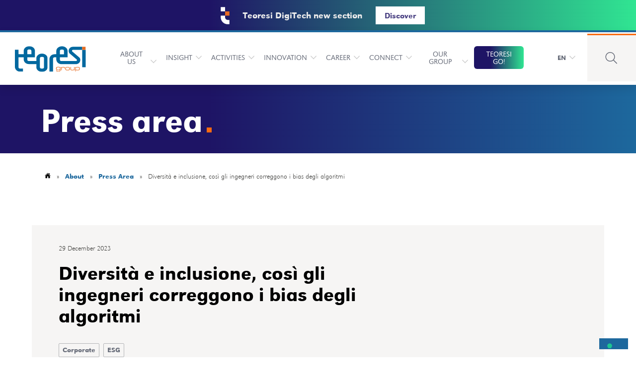

--- FILE ---
content_type: text/html; charset=UTF-8
request_url: https://www.teoresigroup.com/press/diversita-e-inclusione-cosi-gli-ingegneri-correggono-i-bias-degli-algoritmi/
body_size: 17858
content:

<!doctype html>
<html class="js csstransitions" lang="en-US">

<head>
    <meta charset="UTF-8" />
    <meta name="viewport" content="width=device-width, initial-scale=1.0" />
    <!--IUB-COOKIE-SKIP-START--><script type="text/javascript">var _iub = _iub || [];
_iub.csConfiguration = {"enableCcpa":true,"countryDetection":true,"invalidateConsentWithoutLog":true,"reloadOnConsent":true,"preferenceCookie":{"expireAfter":190},"consentOnContinuedBrowsing":false,"perPurposeConsent":true,"ccpaAcknowledgeOnDisplay":false,"lang":"en","siteId":2476057,"floatingPreferencesButtonDisplay":"bottom-right","cookiePolicyId":25613125,"privacyPolicyUrl":"https://www.teoresigroup.com/privacy/", "banner":{ "closeButtonDisplay":false,"brandBackgroundColor":"none","brandTextColor":"black","listPurposes":true,"explicitWithdrawal":true,"position":"float-top-center","textColor":"black","backgroundColor":"white","rejectButtonDisplay":true,"rejectButtonColor":"#DADADA","rejectButtonCaptionColor":"white","acceptButtonDisplay":true,"acceptButtonColor":"#0073CE","acceptButtonCaptionColor":"white","customizeButtonDisplay":true,"customizeButtonColor":"#0073CE","customizeButtonCaptionColor":"white","rejectButtonCaption":"Continue without accepting" }};</script><script type="text/javascript" src="//cdn.iubenda.com/cs/ccpa/stub.js"></script><script type="text/javascript" src="//cdn.iubenda.com/cs/iubenda_cs.js" charset="UTF-8" async></script><!--IUB-COOKIE-SKIP-END--><meta name='robots' content='index, follow, max-image-preview:large, max-snippet:-1, max-video-preview:-1' />
<link rel="alternate" hreflang="en" href="https://www.teoresigroup.com/press/diversita-e-inclusione-cosi-gli-ingegneri-correggono-i-bias-degli-algoritmi/" />
<link rel="alternate" hreflang="it" href="https://www.teoresigroup.com/it/press/diversita-e-inclusione-cosi-gli-ingegneri-correggono-i-bias-degli-algoritmi/" />
<link rel="alternate" hreflang="de" href="https://www.teoresigroup.com/de/press/diversita-e-inclusione-cosi-gli-ingegneri-correggono-i-bias-degli-algoritmi/" />
<link rel="alternate" hreflang="x-default" href="https://www.teoresigroup.com/press/diversita-e-inclusione-cosi-gli-ingegneri-correggono-i-bias-degli-algoritmi/" />
<link rel="preconnect" href="//cdnjs.cloudflare.com" crossorigin /><link rel="preconnect" href="//unpkg.com" crossorigin /><link rel="preconnect" href="//connect.facebook.net" crossorigin /><link rel="preconnect" href="//www.google-analytics.com" crossorigin /><link rel="preconnect" href="//fonts.gstatic.com" crossorigin /><link rel="preconnect" href="//maps.googleapis.com" crossorigin />
	<!-- This site is optimized with the Yoast SEO plugin v25.6 - https://yoast.com/wordpress/plugins/seo/ -->
	<title>Diversità e inclusione, così gli ingegneri correggono i bias degli algoritmi - Teoresi Group</title>
	<link rel="canonical" href="https://www.teoresigroup.com/press/diversita-e-inclusione-cosi-gli-ingegneri-correggono-i-bias-degli-algoritmi/" />
	<meta property="og:locale" content="en_US" />
	<meta property="og:type" content="article" />
	<meta property="og:title" content="Diversità e inclusione, così gli ingegneri correggono i bias degli algoritmi - Teoresi Group" />
	<meta property="og:description" content="Vita" />
	<meta property="og:url" content="https://www.teoresigroup.com/press/diversita-e-inclusione-cosi-gli-ingegneri-correggono-i-bias-degli-algoritmi/" />
	<meta property="og:site_name" content="Teoresi Group" />
	<meta property="article:publisher" content="https://www.facebook.com/pages/Gruppo-Teoresi/118393464917205" />
	<meta property="article:modified_time" content="2024-01-29T16:23:18+00:00" />
	<meta property="og:image" content="https://www.teoresigroup.com/wp-content/uploads/2021/02/og-image.jpg" />
	<meta property="og:image:width" content="1200" />
	<meta property="og:image:height" content="630" />
	<meta property="og:image:type" content="image/jpeg" />
	<meta name="twitter:card" content="summary_large_image" />
	<script type="application/ld+json" class="yoast-schema-graph">{"@context":"https://schema.org","@graph":[{"@type":"WebPage","@id":"https://www.teoresigroup.com/press/diversita-e-inclusione-cosi-gli-ingegneri-correggono-i-bias-degli-algoritmi/","url":"https://www.teoresigroup.com/press/diversita-e-inclusione-cosi-gli-ingegneri-correggono-i-bias-degli-algoritmi/","name":"Diversità e inclusione, così gli ingegneri correggono i bias degli algoritmi - Teoresi Group","isPartOf":{"@id":"https://www.teoresigroup.com/it/#website"},"datePublished":"2023-12-29T09:00:00+00:00","dateModified":"2024-01-29T16:23:18+00:00","breadcrumb":{"@id":"https://www.teoresigroup.com/press/diversita-e-inclusione-cosi-gli-ingegneri-correggono-i-bias-degli-algoritmi/#breadcrumb"},"inLanguage":"en-US","potentialAction":[{"@type":"ReadAction","target":["https://www.teoresigroup.com/press/diversita-e-inclusione-cosi-gli-ingegneri-correggono-i-bias-degli-algoritmi/"]}]},{"@type":"BreadcrumbList","@id":"https://www.teoresigroup.com/press/diversita-e-inclusione-cosi-gli-ingegneri-correggono-i-bias-degli-algoritmi/#breadcrumb","itemListElement":[{"@type":"ListItem","position":1,"name":"","item":"https://www.teoresigroup.com"},{"@type":"ListItem","position":2,"name":"About","item":"https://www.teoresigroup.com/about/"},{"@type":"ListItem","position":3,"name":"Press Area","item":"https://www.teoresigroup.com/about/press-area/"},{"@type":"ListItem","position":4,"name":"Diversità e inclusione, così gli ingegneri correggono i bias degli algoritmi"}]},{"@type":"WebSite","@id":"https://www.teoresigroup.com/it/#website","url":"https://www.teoresigroup.com/it/","name":"Teoresi Group","description":"Engineering for Human life.","publisher":{"@id":"https://www.teoresigroup.com/it/#organization"},"potentialAction":[{"@type":"SearchAction","target":{"@type":"EntryPoint","urlTemplate":"https://www.teoresigroup.com/it/?s={search_term_string}"},"query-input":{"@type":"PropertyValueSpecification","valueRequired":true,"valueName":"search_term_string"}}],"inLanguage":"en-US"},{"@type":"Organization","@id":"https://www.teoresigroup.com/it/#organization","name":"Teoresi Group","url":"https://www.teoresigroup.com/it/","logo":{"@type":"ImageObject","inLanguage":"en-US","@id":"https://www.teoresigroup.com/it/#/schema/logo/image/","url":"https://www.teoresigroup.com/wp-content/uploads/2020/12/teoresi-logo-color.svg","contentUrl":"https://www.teoresigroup.com/wp-content/uploads/2020/12/teoresi-logo-color.svg","width":1,"height":1,"caption":"Teoresi Group"},"image":{"@id":"https://www.teoresigroup.com/it/#/schema/logo/image/"},"sameAs":["https://www.facebook.com/pages/Gruppo-Teoresi/118393464917205","https://www.instagram.com/teoresigroup/","https://www.linkedin.com/company/teoresigroup/","https://www.youtube.com/channel/UCNdBBSSax2EWPmFk5QzYP8Q"]}]}</script>
	<!-- / Yoast SEO plugin. -->


<link rel='dns-prefetch' href='//cdnjs.cloudflare.com' />
<link rel='dns-prefetch' href='//unpkg.com' />
<style id='classic-theme-styles-inline-css' type='text/css'>
/*! This file is auto-generated */
.wp-block-button__link{color:#fff;background-color:#32373c;border-radius:9999px;box-shadow:none;text-decoration:none;padding:calc(.667em + 2px) calc(1.333em + 2px);font-size:1.125em}.wp-block-file__button{background:#32373c;color:#fff;text-decoration:none}
</style>
<style id='global-styles-inline-css' type='text/css'>
:root{--wp--preset--aspect-ratio--square: 1;--wp--preset--aspect-ratio--4-3: 4/3;--wp--preset--aspect-ratio--3-4: 3/4;--wp--preset--aspect-ratio--3-2: 3/2;--wp--preset--aspect-ratio--2-3: 2/3;--wp--preset--aspect-ratio--16-9: 16/9;--wp--preset--aspect-ratio--9-16: 9/16;--wp--preset--color--black: #000000;--wp--preset--color--cyan-bluish-gray: #abb8c3;--wp--preset--color--white: #ffffff;--wp--preset--color--pale-pink: #f78da7;--wp--preset--color--vivid-red: #cf2e2e;--wp--preset--color--luminous-vivid-orange: #ff6900;--wp--preset--color--luminous-vivid-amber: #fcb900;--wp--preset--color--light-green-cyan: #7bdcb5;--wp--preset--color--vivid-green-cyan: #00d084;--wp--preset--color--pale-cyan-blue: #8ed1fc;--wp--preset--color--vivid-cyan-blue: #0693e3;--wp--preset--color--vivid-purple: #9b51e0;--wp--preset--gradient--vivid-cyan-blue-to-vivid-purple: linear-gradient(135deg,rgba(6,147,227,1) 0%,rgb(155,81,224) 100%);--wp--preset--gradient--light-green-cyan-to-vivid-green-cyan: linear-gradient(135deg,rgb(122,220,180) 0%,rgb(0,208,130) 100%);--wp--preset--gradient--luminous-vivid-amber-to-luminous-vivid-orange: linear-gradient(135deg,rgba(252,185,0,1) 0%,rgba(255,105,0,1) 100%);--wp--preset--gradient--luminous-vivid-orange-to-vivid-red: linear-gradient(135deg,rgba(255,105,0,1) 0%,rgb(207,46,46) 100%);--wp--preset--gradient--very-light-gray-to-cyan-bluish-gray: linear-gradient(135deg,rgb(238,238,238) 0%,rgb(169,184,195) 100%);--wp--preset--gradient--cool-to-warm-spectrum: linear-gradient(135deg,rgb(74,234,220) 0%,rgb(151,120,209) 20%,rgb(207,42,186) 40%,rgb(238,44,130) 60%,rgb(251,105,98) 80%,rgb(254,248,76) 100%);--wp--preset--gradient--blush-light-purple: linear-gradient(135deg,rgb(255,206,236) 0%,rgb(152,150,240) 100%);--wp--preset--gradient--blush-bordeaux: linear-gradient(135deg,rgb(254,205,165) 0%,rgb(254,45,45) 50%,rgb(107,0,62) 100%);--wp--preset--gradient--luminous-dusk: linear-gradient(135deg,rgb(255,203,112) 0%,rgb(199,81,192) 50%,rgb(65,88,208) 100%);--wp--preset--gradient--pale-ocean: linear-gradient(135deg,rgb(255,245,203) 0%,rgb(182,227,212) 50%,rgb(51,167,181) 100%);--wp--preset--gradient--electric-grass: linear-gradient(135deg,rgb(202,248,128) 0%,rgb(113,206,126) 100%);--wp--preset--gradient--midnight: linear-gradient(135deg,rgb(2,3,129) 0%,rgb(40,116,252) 100%);--wp--preset--font-size--small: 13px;--wp--preset--font-size--medium: 20px;--wp--preset--font-size--large: 36px;--wp--preset--font-size--x-large: 42px;--wp--preset--spacing--20: 0.44rem;--wp--preset--spacing--30: 0.67rem;--wp--preset--spacing--40: 1rem;--wp--preset--spacing--50: 1.5rem;--wp--preset--spacing--60: 2.25rem;--wp--preset--spacing--70: 3.38rem;--wp--preset--spacing--80: 5.06rem;--wp--preset--shadow--natural: 6px 6px 9px rgba(0, 0, 0, 0.2);--wp--preset--shadow--deep: 12px 12px 50px rgba(0, 0, 0, 0.4);--wp--preset--shadow--sharp: 6px 6px 0px rgba(0, 0, 0, 0.2);--wp--preset--shadow--outlined: 6px 6px 0px -3px rgba(255, 255, 255, 1), 6px 6px rgba(0, 0, 0, 1);--wp--preset--shadow--crisp: 6px 6px 0px rgba(0, 0, 0, 1);}:where(.is-layout-flex){gap: 0.5em;}:where(.is-layout-grid){gap: 0.5em;}body .is-layout-flex{display: flex;}.is-layout-flex{flex-wrap: wrap;align-items: center;}.is-layout-flex > :is(*, div){margin: 0;}body .is-layout-grid{display: grid;}.is-layout-grid > :is(*, div){margin: 0;}:where(.wp-block-columns.is-layout-flex){gap: 2em;}:where(.wp-block-columns.is-layout-grid){gap: 2em;}:where(.wp-block-post-template.is-layout-flex){gap: 1.25em;}:where(.wp-block-post-template.is-layout-grid){gap: 1.25em;}.has-black-color{color: var(--wp--preset--color--black) !important;}.has-cyan-bluish-gray-color{color: var(--wp--preset--color--cyan-bluish-gray) !important;}.has-white-color{color: var(--wp--preset--color--white) !important;}.has-pale-pink-color{color: var(--wp--preset--color--pale-pink) !important;}.has-vivid-red-color{color: var(--wp--preset--color--vivid-red) !important;}.has-luminous-vivid-orange-color{color: var(--wp--preset--color--luminous-vivid-orange) !important;}.has-luminous-vivid-amber-color{color: var(--wp--preset--color--luminous-vivid-amber) !important;}.has-light-green-cyan-color{color: var(--wp--preset--color--light-green-cyan) !important;}.has-vivid-green-cyan-color{color: var(--wp--preset--color--vivid-green-cyan) !important;}.has-pale-cyan-blue-color{color: var(--wp--preset--color--pale-cyan-blue) !important;}.has-vivid-cyan-blue-color{color: var(--wp--preset--color--vivid-cyan-blue) !important;}.has-vivid-purple-color{color: var(--wp--preset--color--vivid-purple) !important;}.has-black-background-color{background-color: var(--wp--preset--color--black) !important;}.has-cyan-bluish-gray-background-color{background-color: var(--wp--preset--color--cyan-bluish-gray) !important;}.has-white-background-color{background-color: var(--wp--preset--color--white) !important;}.has-pale-pink-background-color{background-color: var(--wp--preset--color--pale-pink) !important;}.has-vivid-red-background-color{background-color: var(--wp--preset--color--vivid-red) !important;}.has-luminous-vivid-orange-background-color{background-color: var(--wp--preset--color--luminous-vivid-orange) !important;}.has-luminous-vivid-amber-background-color{background-color: var(--wp--preset--color--luminous-vivid-amber) !important;}.has-light-green-cyan-background-color{background-color: var(--wp--preset--color--light-green-cyan) !important;}.has-vivid-green-cyan-background-color{background-color: var(--wp--preset--color--vivid-green-cyan) !important;}.has-pale-cyan-blue-background-color{background-color: var(--wp--preset--color--pale-cyan-blue) !important;}.has-vivid-cyan-blue-background-color{background-color: var(--wp--preset--color--vivid-cyan-blue) !important;}.has-vivid-purple-background-color{background-color: var(--wp--preset--color--vivid-purple) !important;}.has-black-border-color{border-color: var(--wp--preset--color--black) !important;}.has-cyan-bluish-gray-border-color{border-color: var(--wp--preset--color--cyan-bluish-gray) !important;}.has-white-border-color{border-color: var(--wp--preset--color--white) !important;}.has-pale-pink-border-color{border-color: var(--wp--preset--color--pale-pink) !important;}.has-vivid-red-border-color{border-color: var(--wp--preset--color--vivid-red) !important;}.has-luminous-vivid-orange-border-color{border-color: var(--wp--preset--color--luminous-vivid-orange) !important;}.has-luminous-vivid-amber-border-color{border-color: var(--wp--preset--color--luminous-vivid-amber) !important;}.has-light-green-cyan-border-color{border-color: var(--wp--preset--color--light-green-cyan) !important;}.has-vivid-green-cyan-border-color{border-color: var(--wp--preset--color--vivid-green-cyan) !important;}.has-pale-cyan-blue-border-color{border-color: var(--wp--preset--color--pale-cyan-blue) !important;}.has-vivid-cyan-blue-border-color{border-color: var(--wp--preset--color--vivid-cyan-blue) !important;}.has-vivid-purple-border-color{border-color: var(--wp--preset--color--vivid-purple) !important;}.has-vivid-cyan-blue-to-vivid-purple-gradient-background{background: var(--wp--preset--gradient--vivid-cyan-blue-to-vivid-purple) !important;}.has-light-green-cyan-to-vivid-green-cyan-gradient-background{background: var(--wp--preset--gradient--light-green-cyan-to-vivid-green-cyan) !important;}.has-luminous-vivid-amber-to-luminous-vivid-orange-gradient-background{background: var(--wp--preset--gradient--luminous-vivid-amber-to-luminous-vivid-orange) !important;}.has-luminous-vivid-orange-to-vivid-red-gradient-background{background: var(--wp--preset--gradient--luminous-vivid-orange-to-vivid-red) !important;}.has-very-light-gray-to-cyan-bluish-gray-gradient-background{background: var(--wp--preset--gradient--very-light-gray-to-cyan-bluish-gray) !important;}.has-cool-to-warm-spectrum-gradient-background{background: var(--wp--preset--gradient--cool-to-warm-spectrum) !important;}.has-blush-light-purple-gradient-background{background: var(--wp--preset--gradient--blush-light-purple) !important;}.has-blush-bordeaux-gradient-background{background: var(--wp--preset--gradient--blush-bordeaux) !important;}.has-luminous-dusk-gradient-background{background: var(--wp--preset--gradient--luminous-dusk) !important;}.has-pale-ocean-gradient-background{background: var(--wp--preset--gradient--pale-ocean) !important;}.has-electric-grass-gradient-background{background: var(--wp--preset--gradient--electric-grass) !important;}.has-midnight-gradient-background{background: var(--wp--preset--gradient--midnight) !important;}.has-small-font-size{font-size: var(--wp--preset--font-size--small) !important;}.has-medium-font-size{font-size: var(--wp--preset--font-size--medium) !important;}.has-large-font-size{font-size: var(--wp--preset--font-size--large) !important;}.has-x-large-font-size{font-size: var(--wp--preset--font-size--x-large) !important;}
:where(.wp-block-post-template.is-layout-flex){gap: 1.25em;}:where(.wp-block-post-template.is-layout-grid){gap: 1.25em;}
:where(.wp-block-columns.is-layout-flex){gap: 2em;}:where(.wp-block-columns.is-layout-grid){gap: 2em;}
:root :where(.wp-block-pullquote){font-size: 1.5em;line-height: 1.6;}
</style>
<link rel='stylesheet' id='contact-form-7-css' href='https://www.teoresigroup.com/wp-content/plugins/contact-form-7/includes/css/styles.css' type='text/css' media='all' />
<link rel='stylesheet' id='wpcf7-redirect-script-frontend-css' href='https://www.teoresigroup.com/wp-content/plugins/wpcf7-redirect/build/assets/frontend-script.css' type='text/css' media='all' />
<link rel='stylesheet preload' crossorigin='true' as='font' id='main-stylesheet-preload-css' href='https://www.teoresigroup.com/wp-content/themes/FoundationPress/assets/stylesheets/foundation.css?last_time=1674844547' type='text/css' media='all' />
<link rel='stylesheet' id='style-sviluppo-min-css' href='https://www.teoresigroup.com/wp-content/themes/FoundationPress-Teoresi/style-sviluppo.min.css?last_time=1764590940' type='text/css' media='all' />
<script async type="text/javascript" src="//cdnjs.cloudflare.com/ajax/libs/photoswipe/4.1.3/photoswipe.min.js" id="photoswipejs-async-js"></script>
<script async type="text/javascript" src="//cdnjs.cloudflare.com/ajax/libs/photoswipe/4.1.3/photoswipe-ui-default.min.js" id="photoswipeuijs-async-js"></script>
<script type="text/javascript" src="//unpkg.com/swiper@6.4.8/swiper-bundle.min.js" id="swiperjs-js"></script>
<script type="text/javascript" src="//cdnjs.cloudflare.com/ajax/libs/bodymovin/5.7.3/lottie.min.js" id="lottiejs-js"></script>
<link rel="https://api.w.org/" href="https://www.teoresigroup.com/wp-json/" /><link rel="alternate" title="JSON" type="application/json" href="https://www.teoresigroup.com/wp-json/wp/v2/press/31524" /><link rel="alternate" title="oEmbed (JSON)" type="application/json+oembed" href="https://www.teoresigroup.com/wp-json/oembed/1.0/embed?url=https%3A%2F%2Fwww.teoresigroup.com%2Fpress%2Fdiversita-e-inclusione-cosi-gli-ingegneri-correggono-i-bias-degli-algoritmi%2F" />
<link rel="alternate" title="oEmbed (XML)" type="text/xml+oembed" href="https://www.teoresigroup.com/wp-json/oembed/1.0/embed?url=https%3A%2F%2Fwww.teoresigroup.com%2Fpress%2Fdiversita-e-inclusione-cosi-gli-ingegneri-correggono-i-bias-degli-algoritmi%2F&#038;format=xml" />
<meta name="generator" content="WPML ver:4.8.6 stt:1,3,27;" />
<link rel="icon" href="https://www.teoresigroup.com/wp-content/uploads/2024/09/teoresi-favicon2024.png"><meta name="generator" content="Studio42 - Wordpress theme by Schiavone & Guga" /><style type="text/css">
.displaynone {display: none;}
.centralo {display: grid;
  justify-content: center;
  align-content: center!important;}
.logoimageiot {width:200px;}
.logoimagemedtech {width:250px;}
</style>    <!-- Google Tag Manager -->
    <script>
        (function(w, d, s, l, i) {
            w[l] = w[l] || [];
            w[l].push({
                'gtm.start': new Date().getTime(),
                event: 'gtm.js'
            });
            var f = d.getElementsByTagName(s)[0],
                j = d.createElement(s),
                dl = l != 'dataLayer' ? '&l=' + l : '';
            j.async = true;
            j.src =
                'https://www.googletagmanager.com/gtm.js?id=' + i + dl;
            f.parentNode.insertBefore(j, f);
        })(window, document, 'script', 'dataLayer', 'GTM-TQWXZCF');
    </script>
    <!-- End Google Tag Manager -->
</head>

<body class="press-template-default single single-press postid-31524 wp-embed-responsive">
    <!-- Google Tag Manager (noscript) -->
    <noscript><iframe src="https://www.googletagmanager.com/ns.html?id=GTM-TQWXZCF" height="0" width="0" style="display:none;visibility:hidden"></iframe></noscript>
    <!-- End Google Tag Manager (noscript) -->

    

    
                <div id="alert-bar-above-menu">
<div class="_announcement-banner flex align-center align-middle bg-primary isdark p-2"
    style="background:linear-gradient(90deg, #1E1465 33%, #30E592);">
    <div class="inline-flex shrink align-middle">
        <div class="_icon width-6 large-width-4 mr-6 ml-4">
            <figure class="fade-in" style=""
                data-url="https://www.teoresigroup.com/wp-content/uploads/2023/01/t-logo-negative.svg" data-size="0x0">
                <img class="b-lazy pt-1" style=""
                    src="[data-uri] AAAAAP///yH5BAEAAAAALAAAAAABAAEAAAIBRAA7" data-src="https://www.teoresigroup.com/wp-content/uploads/2023/01/t-logo-negative.svg"
                    itemprop="thumbnail" alt="Teoresi logo" width="100%" height="100%"><noscript><img class="b-lazy pt-1" style=""
                    src="https://www.teoresigroup.com/wp-content/uploads/2023/01/t-logo-negative.svg"
                    itemprop="thumbnail" alt="Teoresi logo" width="100%" height="100%"></noscript>
            </figure>
        </div>
        <div class="_text" style="flex: 0 0 1; max-width: 100%;">
            <p class="mb-0 fw-700 lh-12 mr-6">Teoresi DigiTech new section</p>
        </div>
        <div class="_cta-wrap">
            <a id="cta-banner"class="button mb-0 fw-700" style="color:#4A4183 !important; background: #fff; padding: .5em 1em; border-color: #fff !important" href="https://www.teoresigroup.com/company/digitech/">Discover</a>
        </div>
    </div>
</div></div>		<header id="site-header" role="banner">
			
		<!-- MAIN MENU -->
		<nav class="site-navigation show-for-xlarge" role="navigation">

			<div class="site-menu row align-middle collapse expanded">
				<div class="column large-6 large-order-1 xlarge-2 xlarge-order-1 menu-left"><ul class="menu align-left"><li class="menu-item-logo"><a href="https://www.teoresigroup.com" aria-label="Home Page"><img src="https://www.teoresigroup.com/wp-content/uploads/2020/12/teoresi-logo-color.svg" alt="Teoresi Group" title="Home Page" class="logo fade-in"/></a></li></ul></div><div class="column large-12 large-order-3 xlarge-8 xlarge-order-2 menu-centered"><ul class="menu"><li id="menu-item-22934" class="hide menu-item menu-item-type-custom menu-item-object-custom menu-item-22934"><a href="https://www.teoresigroup.com/our-group/">Our group<div class="data-for-mega-menu hide"><div class="mega-menu absolute pin-t mt-0"><div class="content-box row sezione collapse-0"><div class="description column large-5 pl-16"></div><div class="image column large-7"><figure class="overflow-hidden" style="" data-url="https://www.teoresigroup.com/wp-content/uploads/2025/06/bean-menu-group.png" data-size="640x640" ><img class="mega-menu-img w-100" style="" src="https://www.teoresigroup.com/wp-content/uploads/2025/06/bean-menu-group-320x320.png" itemprop="thumbnail" alt="bean_menu_group" width="320" height="320"  /><figcaption class="image-caption block"></figcaption></figure></div></div></div></div></a></li>
<li id="menu-item-2047" class="menu-item menu-item-type-post_type menu-item-object-page menu-item-has-children menu-item-2047"><a href="https://www.teoresigroup.com/about/">About us<div class="data-for-mega-menu hide"><div class="mega-menu absolute pin-t mt-0"><div class="content-box row sezione collapse-0"><div class="description column large-5 pl-16"><span class="title mb-2 h6 fw-700 color-white">We empower technology to empower people.</span><p class="fs-small color-white lh-12">Learn more about values, history and governance</p></div><div class="image column large-7"><figure class="overflow-hidden" style="" data-url="https://www.teoresigroup.com/wp-content/uploads/2025/06/bean-menu-about.png" data-size="640x640" ><img class="mega-menu-img w-100" style="" src="https://www.teoresigroup.com/wp-content/uploads/2025/06/bean-menu-about-320x320.png" itemprop="thumbnail" alt="bean_menu_about" width="320" height="320"  /><figcaption class="image-caption block"></figcaption></figure></div></div></div></div></a>
<ul class="menu vertical dropdown menu-fade-in hide">
	<li id="menu-item-3738" class="menu-item menu-item-type-post_type menu-item-object-page menu-item-3738"><a href="https://www.teoresigroup.com/about/governance/">Governance</a></li>
	<li id="menu-item-17681" class="menu-item menu-item-type-post_type menu-item-object-page menu-item-17681"><a href="https://www.teoresigroup.com/about/our-vision/">Our Vision</a></li>
	<li id="menu-item-50031" class="menu-item menu-item-type-post_type menu-item-object-page menu-item-50031"><a href="https://www.teoresigroup.com/about/certifications-and-company-policies/">Certifications and Company Policies</a></li>
	<li id="menu-item-13492" class="menu-item menu-item-type-post_type menu-item-object-page menu-item-13492"><a href="https://www.teoresigroup.com/about/press-area/">Press Area</a></li>
	<li id="menu-item-41270" class="menu-item menu-item-type-post_type menu-item-object-page menu-item-41270"><a href="https://www.teoresigroup.com/code-of-ethics/">Code of Ethics</a></li>
	<li id="menu-item-2422" class="menu-item menu-item-type-post_type menu-item-object-page menu-item-2422"><a href="https://www.teoresigroup.com/news/">News</a></li>
</ul>
</li>
<li id="menu-item-2889" class="menu-item menu-item-type-post_type menu-item-object-page menu-item-has-children menu-item-2889"><a href="https://www.teoresigroup.com/insight/">Insight<div class="data-for-mega-menu hide"><div class="mega-menu absolute pin-t mt-0"><div class="content-box row sezione collapse-0"><div class="description column large-5 pl-16"><span class="title mb-2 h6 fw-700 color-white">Insights</span><p class="fs-small color-white lh-12">Take a look at these technological scenarios</p></div><div class="image column large-7"><figure class="overflow-hidden" style="" data-url="https://www.teoresigroup.com/wp-content/uploads/2025/06/bean-menu-insight.png" data-size="640x640" ><img class="mega-menu-img w-100" style="" src="https://www.teoresigroup.com/wp-content/uploads/2025/06/bean-menu-insight-320x320.png" itemprop="thumbnail" alt="bean_menu_insight" width="320" height="320"  /><figcaption class="image-caption block"></figcaption></figure></div></div></div></div></a>
<ul class="menu vertical dropdown menu-fade-in hide">
	<li id="menu-item-2890" class="menu-item menu-item-type-post_type menu-item-object-page menu-item-2890"><a href="https://www.teoresigroup.com/insight/smart-mobility/">Smart Mobility</a></li>
	<li id="menu-item-3541" class="menu-item menu-item-type-post_type menu-item-object-page menu-item-3541"><a href="https://www.teoresigroup.com/insight/technologies-for-life/">Technologies for life</a></li>
	<li id="menu-item-6841" class="menu-item menu-item-type-post_type menu-item-object-page menu-item-6841"><a href="https://www.teoresigroup.com/insight/artificial-intelligence/">Artificial Intelligence</a></li>
	<li id="menu-item-15988" class="menu-item menu-item-type-post_type menu-item-object-page menu-item-15988"><a href="https://www.teoresigroup.com/insight/xev-autonomous-vehicle-story/">Driverless Yoyo. An amazing story.</a></li>
	<li id="menu-item-31849" class="menu-item menu-item-type-post_type menu-item-object-page menu-item-31849"><a href="https://www.teoresigroup.com/insight/the-future-of-teoresi-is-agile/">The future of Teoresi is Agile</a></li>
</ul>
</li>
<li id="menu-item-2048" class="menu-item menu-item-type-post_type menu-item-object-page menu-item-has-children menu-item-2048"><a href="https://www.teoresigroup.com/activities/">Activities<div class="data-for-mega-menu hide"><div class="mega-menu absolute pin-t mt-0"><div class="content-box row sezione collapse-0"><div class="description column large-5 pl-16"><span class="title mb-2 h6 fw-700 color-white">Activities</span><p class="fs-small color-white lh-12">How we bring engineering solutions to a new level?</p></div><div class="image column large-7"><figure class="overflow-hidden" style="" data-url="https://www.teoresigroup.com/wp-content/uploads/2025/06/bean-menu-activities.png" data-size="640x640" ><img class="mega-menu-img w-100" style="" src="https://www.teoresigroup.com/wp-content/uploads/2025/06/bean-menu-activities-320x320.png" itemprop="thumbnail" alt="bean_menu_activities" width="320" height="320"  /><figcaption class="image-caption block"></figcaption></figure></div></div></div></div></a>
<ul class="menu vertical dropdown menu-fade-in hide">
	<li id="menu-item-2049" class="menu-item menu-item-type-post_type menu-item-object-page menu-item-2049"><a href="https://www.teoresigroup.com/industries/">Industries<div class="data-for-mega-menu hide"><div class="mega-menu absolute pin-t mt-0"><div class="content-box row sezione collapse-0"><div class="description column large-5 pl-16"><span class="title mb-2 h6 fw-700 color-white">Industry classifications</span><p class="fs-small color-white lh-12">We are wherever there is a feeling of innovation</p></div><div class="image column large-7"><figure class="overflow-hidden" style="" data-url="https://www.teoresigroup.com/wp-content/uploads/2020/12/menu-industry.png" data-size="450x450" ><img class="mega-menu-img w-100" style="" src="https://www.teoresigroup.com/wp-content/uploads/2020/12/menu-industry-320x320.png" itemprop="thumbnail" alt="menu_industry" width="320" height="320"  /><figcaption class="image-caption block"></figcaption></figure></div></div></div></div></a></li>
	<li id="menu-item-2062" class="menu-item menu-item-type-post_type menu-item-object-page menu-item-2062"><a href="https://www.teoresigroup.com/activities/solutions/">Solutions</a></li>
	<li id="menu-item-13036" class="menu-item menu-item-type-post_type menu-item-object-page menu-item-13036"><a href="https://www.teoresigroup.com/projects/">Projects</a></li>
	<li id="menu-item-2360" class="menu-item menu-item-type-post_type menu-item-object-page menu-item-2360"><a href="https://www.teoresigroup.com/products/">Partners&#8217; Products</a></li>
	<li id="menu-item-8701" class="menu-item menu-item-type-post_type menu-item-object-page menu-item-8701"><a href="https://www.teoresigroup.com/activities/partnership/">Partnership</a></li>
</ul>
</li>
<li id="menu-item-12909" class="menu-item menu-item-type-post_type menu-item-object-page menu-item-has-children menu-item-12909"><a href="https://www.teoresigroup.com/innovation/">Innovation<div class="data-for-mega-menu hide"><div class="mega-menu absolute pin-t mt-0"><div class="content-box row sezione collapse-0"><div class="description column large-5 pl-16"><span class="title mb-2 h6 fw-700 color-white">Innovation</span><p class="fs-small color-white lh-12">Our thesis and collaborations with the academic world</p></div><div class="image column large-7"><figure class="overflow-hidden" style="" data-url="https://www.teoresigroup.com/wp-content/uploads/2022/01/innovation-menu.png" data-size="600x600" ><img class="mega-menu-img w-100" style="" src="https://www.teoresigroup.com/wp-content/uploads/2022/01/innovation-menu-320x320.png" itemprop="thumbnail" alt="innovation_menu" width="320" height="320"  /><figcaption class="image-caption block"></figcaption></figure></div></div></div></div></a>
<ul class="menu vertical dropdown menu-fade-in hide">
	<li id="menu-item-61197" class="menu-item menu-item-type-post_type menu-item-object-page menu-item-61197"><a href="https://www.teoresigroup.com/innovation/inno-duo/">Inno Duo</a></li>
</ul>
</li>
<li id="menu-item-2050" class="menu-item menu-item-type-post_type menu-item-object-page menu-item-has-children menu-item-2050"><a href="https://www.teoresigroup.com/career/">Career<div class="data-for-mega-menu hide"><div class="mega-menu absolute pin-t mt-0"><div class="content-box row sezione collapse-0"><div class="description column large-5 pl-16"><span class="title mb-2 h6 fw-700 color-white">Join us</span><p class="fs-small color-white lh-12">We offer you the opportunity to generate innovation</p></div><div class="image column large-7"><figure class="overflow-hidden" style="" data-url="https://www.teoresigroup.com/wp-content/uploads/2025/06/bean-menu-careers.png" data-size="640x640" ><img class="mega-menu-img w-100" style="" src="https://www.teoresigroup.com/wp-content/uploads/2025/06/bean-menu-careers-320x320.png" itemprop="thumbnail" alt="bean_menu_careers" width="320" height="320"  /><figcaption class="image-caption block"></figcaption></figure></div></div></div></div></a>
<ul class="menu vertical dropdown menu-fade-in hide">
	<li id="menu-item-3226" class="menu-item menu-item-type-custom menu-item-object-custom menu-item-3226"><a href="https://job.teoresigroup.com/open-positions/">Open Positions</a></li>
	<li id="menu-item-3228" class="menu-item menu-item-type-custom menu-item-object-custom menu-item-3228"><a href="https://job.teoresigroup.com/send-cv/">General Application</a></li>
	<li id="menu-item-2064" class="menu-item menu-item-type-post_type menu-item-object-page menu-item-2064"><a href="https://www.teoresigroup.com/career/thesis-and-internship/">Thesis and internship</a></li>
	<li id="menu-item-25546" class="menu-item menu-item-type-post_type menu-item-object-page menu-item-25546"><a href="https://www.teoresigroup.com/career/t-academy/">T-Academy</a></li>
	<li id="menu-item-3178" class="menu-item menu-item-type-custom menu-item-object-custom menu-item-3178"><a href="/connect/events/?_event_categories=career-fair">Meet us</a></li>
</ul>
</li>
<li id="menu-item-2051" class="menu-item menu-item-type-post_type menu-item-object-page menu-item-has-children menu-item-2051"><a href="https://www.teoresigroup.com/connect/">Connect<div class="data-for-mega-menu hide"><div class="mega-menu absolute pin-t mt-0"><div class="content-box row sezione collapse-0"><div class="description column large-5 pl-16"><span class="title mb-2 h6 fw-700 color-white">Connected it&#8217;s easier</span><p class="fs-small color-white lh-12">Events, contacts and office locations</p></div><div class="image column large-7"><figure class="overflow-hidden" style="" data-url="https://www.teoresigroup.com/wp-content/uploads/2025/06/bean-menu-connect.png" data-size="640x640" ><img class="mega-menu-img w-100" style="" src="https://www.teoresigroup.com/wp-content/uploads/2025/06/bean-menu-connect-320x320.png" itemprop="thumbnail" alt="bean_menu_connect" width="320" height="320"  /><figcaption class="image-caption block"></figcaption></figure></div></div></div></div></a>
<ul class="menu vertical dropdown menu-fade-in hide">
	<li id="menu-item-2411" class="menu-item menu-item-type-post_type menu-item-object-page menu-item-2411"><a href="https://www.teoresigroup.com/connect/events/">Events</a></li>
	<li id="menu-item-3232" class="menu-item menu-item-type-post_type menu-item-object-page menu-item-3232"><a href="https://www.teoresigroup.com/connect/our-locations/">Our locations</a></li>
	<li id="menu-item-3233" class="menu-item menu-item-type-post_type menu-item-object-page menu-item-3233"><a href="https://www.teoresigroup.com/connect/">Contact us</a></li>
	<li id="menu-item-17636" class="menu-item menu-item-type-post_type menu-item-object-page menu-item-17636"><a href="https://www.teoresigroup.com/connect/experiences/">Experiences</a></li>
	<li id="menu-item-17999" class="menu-item menu-item-type-post_type menu-item-object-page menu-item-17999"><a href="https://www.teoresigroup.com/connect/sponsorship/">Sponsorship</a></li>
	<li id="menu-item-46524" class="menu-item menu-item-type-post_type menu-item-object-page menu-item-46524"><a href="https://www.teoresigroup.com/podcasts/">Podcast: Inspired Journeys</a></li>
	<li id="menu-item-51062" class="menu-item menu-item-type-post_type menu-item-object-page menu-item-51062"><a href="https://www.teoresigroup.com/connect/webinars/">Webinars</a></li>
	<li id="menu-item-27059" class="menu-item menu-item-type-post_type menu-item-object-page menu-item-27059"><a href="https://www.teoresigroup.com/teoresi-metaverse/">Teoresi Metaverse</a></li>
</ul>
</li>
<li id="menu-item-28825" class="menu-item menu-item-type-post_type menu-item-object-page menu-item-has-children menu-item-28825"><a href="https://www.teoresigroup.com/our-group/">Our Group<div class="data-for-mega-menu hide"><div class="mega-menu absolute pin-t mt-0"><div class="content-box row sezione collapse-0"><div class="description column large-5 pl-16"><span class="title mb-2 h6 fw-700 color-white">Our group</span><p class="fs-small color-white lh-12">The identities within our Group</p></div><div class="image column large-7"><figure class="overflow-hidden" style="" data-url="https://www.teoresigroup.com/wp-content/uploads/2025/06/bean-menu-group.png" data-size="640x640" ><img class="mega-menu-img w-100" style="" src="https://www.teoresigroup.com/wp-content/uploads/2025/06/bean-menu-group-320x320.png" itemprop="thumbnail" alt="bean_menu_group" width="320" height="320"  /><figcaption class="image-caption block"></figcaption></figure></div></div></div></div></a>
<ul class="menu vertical dropdown menu-fade-in hide">
	<li id="menu-item-45238" class="menu-item menu-item-type-post_type menu-item-object-company menu-item-45238"><a href="https://www.teoresigroup.com/company/iot-solutions/">IO.T Solutions</a></li>
	<li id="menu-item-35759" class="menu-item menu-item-type-post_type menu-item-object-company menu-item-35759"><a href="https://www.teoresigroup.com/company/medtech/">Teoresi MedTech</a></li>
	<li id="menu-item-31190" class="menu-item menu-item-type-post_type menu-item-object-company menu-item-31190"><a href="https://www.teoresigroup.com/company/hifuture/">HiFuture</a></li>
	<li id="menu-item-76706" class="menu-item menu-item-type-post_type menu-item-object-company menu-item-76706"><a href="https://www.teoresigroup.com/company/digitech/">Teoresi Digitech</a></li>
</ul>
</li>
<li id="menu-item-22933" class="menu-btn menu-item menu-item-type-custom menu-item-object-custom menu-item-22933"><a href="https://www.teoresigroup.com/teoresi-go/">Teoresi Go!</a></li>
</ul></div><div class="column large-6 large-order-2 xlarge-2 xlarge-order-3 menu-right"><ul class="menu float-right"><li class="menu-item menu-item-has-children menu-item-lang-en"><a href="https://www.teoresigroup.com/press/diversita-e-inclusione-cosi-gli-ingegneri-correggono-i-bias-degli-algoritmi/" aria-label="English"><span class="lang lang-en" title="English">en</span></a><ul class="menu vertical lang-dropdown menu-fade-in hide"><li class="menu-item menu-item-lang-it"><a href="https://www.teoresigroup.com/it/press/diversita-e-inclusione-cosi-gli-ingegneri-correggono-i-bias-degli-algoritmi/" aria-label="Italiano"><span class="lang lang-it" title="Italiano">Italiano</span></a></li><li class="menu-item menu-item-lang-de"><a href="https://www.teoresigroup.com/de/press/diversita-e-inclusione-cosi-gli-ingegneri-correggono-i-bias-degli-algoritmi/" aria-label="Deutsch"><span class="lang lang-de" title="Deutsch">Deutsch</span></a></li></ul></li><li class="menu-item-icon menu-item-icon-search"><a class="modal-search-menu" aria-label="Cerca"><svg class="icon search " xmlns="https://www.w3.org/2000/svg" viewBox="0 0 544 544"><path d="M508.5 481.6l-129-129c-2.3-2.3-5.3-3.5-8.5-3.5h-10.3C395 312 416 262.5 416 208 416 93.1 322.9 0 208 0S0 93.1 0 208s93.1 208 208 208c54.5 0 104-21 141.1-55.2V371c0 3.2 1.3 6.2 3.5 8.5l129 129c4.7 4.7 12.3 4.7 17 0l9.9-9.9c4.7-4.7 4.7-12.3 0-17zM208 384c-97.3 0-176-78.7-176-176S110.7 32 208 32s176 78.7 176 176-78.7 176-176 176z"/></svg></a></li></ul></div>			</div>

		</nav>
		<!-- Fine MAIN MENU -->

	
		<!-- MAIN MENU FIXED -->
		<nav class="site-navigation site-navigation-fixed show-for-xlarge full-width z-20 fixed pin-t invisible hide-inside" role="navigation">

			<div class="site-menu row align-middle collapse expanded">
				<div class="column large-6 large-order-1 xlarge-2 xlarge-order-1 menu-left"><ul class="menu align-left"><li class="menu-item-logo"><a href="https://www.teoresigroup.com" aria-label="Home Page"><img src="https://www.teoresigroup.com/wp-content/uploads/2024/09/teoresi-favicon2024.png" alt="Teoresi Group" title="Home Page" class="logo-small fade-in"/></a></li></ul></div><div class="column large-12 large-order-3 xlarge-8 xlarge-order-2 menu-centered"><ul class="menu"><li class="hide menu-item menu-item-type-custom menu-item-object-custom menu-item-22934"><a href="https://www.teoresigroup.com/our-group/">Our group<div class="data-for-mega-menu hide"><div class="mega-menu absolute pin-t mt-0"><div class="content-box row sezione collapse-0"><div class="description column large-5 pl-16"></div><div class="image column large-7"><figure class="overflow-hidden" style="" data-url="https://www.teoresigroup.com/wp-content/uploads/2025/06/bean-menu-group.png" data-size="640x640" ><img class="mega-menu-img w-100" style="" src="https://www.teoresigroup.com/wp-content/uploads/2025/06/bean-menu-group-320x320.png" itemprop="thumbnail" alt="bean_menu_group" width="320" height="320"  /><figcaption class="image-caption block"></figcaption></figure></div></div></div></div></a></li>
<li class="menu-item menu-item-type-post_type menu-item-object-page menu-item-has-children menu-item-2047"><a href="https://www.teoresigroup.com/about/">About us<div class="data-for-mega-menu hide"><div class="mega-menu absolute pin-t mt-0"><div class="content-box row sezione collapse-0"><div class="description column large-5 pl-16"><span class="title mb-2 h6 fw-700 color-white">We empower technology to empower people.</span><p class="fs-small color-white lh-12">Learn more about values, history and governance</p></div><div class="image column large-7"><figure class="overflow-hidden" style="" data-url="https://www.teoresigroup.com/wp-content/uploads/2025/06/bean-menu-about.png" data-size="640x640" ><img class="mega-menu-img w-100" style="" src="https://www.teoresigroup.com/wp-content/uploads/2025/06/bean-menu-about-320x320.png" itemprop="thumbnail" alt="bean_menu_about" width="320" height="320"  /><figcaption class="image-caption block"></figcaption></figure></div></div></div></div></a>
<ul class="menu vertical dropdown menu-fade-in hide">
	<li class="menu-item menu-item-type-post_type menu-item-object-page menu-item-3738"><a href="https://www.teoresigroup.com/about/governance/">Governance</a></li>
	<li class="menu-item menu-item-type-post_type menu-item-object-page menu-item-17681"><a href="https://www.teoresigroup.com/about/our-vision/">Our Vision</a></li>
	<li class="menu-item menu-item-type-post_type menu-item-object-page menu-item-50031"><a href="https://www.teoresigroup.com/about/certifications-and-company-policies/">Certifications and Company Policies</a></li>
	<li class="menu-item menu-item-type-post_type menu-item-object-page menu-item-13492"><a href="https://www.teoresigroup.com/about/press-area/">Press Area</a></li>
	<li class="menu-item menu-item-type-post_type menu-item-object-page menu-item-41270"><a href="https://www.teoresigroup.com/code-of-ethics/">Code of Ethics</a></li>
	<li class="menu-item menu-item-type-post_type menu-item-object-page menu-item-2422"><a href="https://www.teoresigroup.com/news/">News</a></li>
</ul>
</li>
<li class="menu-item menu-item-type-post_type menu-item-object-page menu-item-has-children menu-item-2889"><a href="https://www.teoresigroup.com/insight/">Insight<div class="data-for-mega-menu hide"><div class="mega-menu absolute pin-t mt-0"><div class="content-box row sezione collapse-0"><div class="description column large-5 pl-16"><span class="title mb-2 h6 fw-700 color-white">Insights</span><p class="fs-small color-white lh-12">Take a look at these technological scenarios</p></div><div class="image column large-7"><figure class="overflow-hidden" style="" data-url="https://www.teoresigroup.com/wp-content/uploads/2025/06/bean-menu-insight.png" data-size="640x640" ><img class="mega-menu-img w-100" style="" src="https://www.teoresigroup.com/wp-content/uploads/2025/06/bean-menu-insight-320x320.png" itemprop="thumbnail" alt="bean_menu_insight" width="320" height="320"  /><figcaption class="image-caption block"></figcaption></figure></div></div></div></div></a>
<ul class="menu vertical dropdown menu-fade-in hide">
	<li class="menu-item menu-item-type-post_type menu-item-object-page menu-item-2890"><a href="https://www.teoresigroup.com/insight/smart-mobility/">Smart Mobility</a></li>
	<li class="menu-item menu-item-type-post_type menu-item-object-page menu-item-3541"><a href="https://www.teoresigroup.com/insight/technologies-for-life/">Technologies for life</a></li>
	<li class="menu-item menu-item-type-post_type menu-item-object-page menu-item-6841"><a href="https://www.teoresigroup.com/insight/artificial-intelligence/">Artificial Intelligence</a></li>
	<li class="menu-item menu-item-type-post_type menu-item-object-page menu-item-15988"><a href="https://www.teoresigroup.com/insight/xev-autonomous-vehicle-story/">Driverless Yoyo. An amazing story.</a></li>
	<li class="menu-item menu-item-type-post_type menu-item-object-page menu-item-31849"><a href="https://www.teoresigroup.com/insight/the-future-of-teoresi-is-agile/">The future of Teoresi is Agile</a></li>
</ul>
</li>
<li class="menu-item menu-item-type-post_type menu-item-object-page menu-item-has-children menu-item-2048"><a href="https://www.teoresigroup.com/activities/">Activities<div class="data-for-mega-menu hide"><div class="mega-menu absolute pin-t mt-0"><div class="content-box row sezione collapse-0"><div class="description column large-5 pl-16"><span class="title mb-2 h6 fw-700 color-white">Activities</span><p class="fs-small color-white lh-12">How we bring engineering solutions to a new level?</p></div><div class="image column large-7"><figure class="overflow-hidden" style="" data-url="https://www.teoresigroup.com/wp-content/uploads/2025/06/bean-menu-activities.png" data-size="640x640" ><img class="mega-menu-img w-100" style="" src="https://www.teoresigroup.com/wp-content/uploads/2025/06/bean-menu-activities-320x320.png" itemprop="thumbnail" alt="bean_menu_activities" width="320" height="320"  /><figcaption class="image-caption block"></figcaption></figure></div></div></div></div></a>
<ul class="menu vertical dropdown menu-fade-in hide">
	<li class="menu-item menu-item-type-post_type menu-item-object-page menu-item-2049"><a href="https://www.teoresigroup.com/industries/">Industries<div class="data-for-mega-menu hide"><div class="mega-menu absolute pin-t mt-0"><div class="content-box row sezione collapse-0"><div class="description column large-5 pl-16"><span class="title mb-2 h6 fw-700 color-white">Industry classifications</span><p class="fs-small color-white lh-12">We are wherever there is a feeling of innovation</p></div><div class="image column large-7"><figure class="overflow-hidden" style="" data-url="https://www.teoresigroup.com/wp-content/uploads/2020/12/menu-industry.png" data-size="450x450" ><img class="mega-menu-img w-100" style="" src="https://www.teoresigroup.com/wp-content/uploads/2020/12/menu-industry-320x320.png" itemprop="thumbnail" alt="menu_industry" width="320" height="320"  /><figcaption class="image-caption block"></figcaption></figure></div></div></div></div></a></li>
	<li class="menu-item menu-item-type-post_type menu-item-object-page menu-item-2062"><a href="https://www.teoresigroup.com/activities/solutions/">Solutions</a></li>
	<li class="menu-item menu-item-type-post_type menu-item-object-page menu-item-13036"><a href="https://www.teoresigroup.com/projects/">Projects</a></li>
	<li class="menu-item menu-item-type-post_type menu-item-object-page menu-item-2360"><a href="https://www.teoresigroup.com/products/">Partners&#8217; Products</a></li>
	<li class="menu-item menu-item-type-post_type menu-item-object-page menu-item-8701"><a href="https://www.teoresigroup.com/activities/partnership/">Partnership</a></li>
</ul>
</li>
<li class="menu-item menu-item-type-post_type menu-item-object-page menu-item-has-children menu-item-12909"><a href="https://www.teoresigroup.com/innovation/">Innovation<div class="data-for-mega-menu hide"><div class="mega-menu absolute pin-t mt-0"><div class="content-box row sezione collapse-0"><div class="description column large-5 pl-16"><span class="title mb-2 h6 fw-700 color-white">Innovation</span><p class="fs-small color-white lh-12">Our thesis and collaborations with the academic world</p></div><div class="image column large-7"><figure class="overflow-hidden" style="" data-url="https://www.teoresigroup.com/wp-content/uploads/2022/01/innovation-menu.png" data-size="600x600" ><img class="mega-menu-img w-100" style="" src="https://www.teoresigroup.com/wp-content/uploads/2022/01/innovation-menu-320x320.png" itemprop="thumbnail" alt="innovation_menu" width="320" height="320"  /><figcaption class="image-caption block"></figcaption></figure></div></div></div></div></a>
<ul class="menu vertical dropdown menu-fade-in hide">
	<li class="menu-item menu-item-type-post_type menu-item-object-page menu-item-61197"><a href="https://www.teoresigroup.com/innovation/inno-duo/">Inno Duo</a></li>
</ul>
</li>
<li class="menu-item menu-item-type-post_type menu-item-object-page menu-item-has-children menu-item-2050"><a href="https://www.teoresigroup.com/career/">Career<div class="data-for-mega-menu hide"><div class="mega-menu absolute pin-t mt-0"><div class="content-box row sezione collapse-0"><div class="description column large-5 pl-16"><span class="title mb-2 h6 fw-700 color-white">Join us</span><p class="fs-small color-white lh-12">We offer you the opportunity to generate innovation</p></div><div class="image column large-7"><figure class="overflow-hidden" style="" data-url="https://www.teoresigroup.com/wp-content/uploads/2025/06/bean-menu-careers.png" data-size="640x640" ><img class="mega-menu-img w-100" style="" src="https://www.teoresigroup.com/wp-content/uploads/2025/06/bean-menu-careers-320x320.png" itemprop="thumbnail" alt="bean_menu_careers" width="320" height="320"  /><figcaption class="image-caption block"></figcaption></figure></div></div></div></div></a>
<ul class="menu vertical dropdown menu-fade-in hide">
	<li class="menu-item menu-item-type-custom menu-item-object-custom menu-item-3226"><a href="https://job.teoresigroup.com/open-positions/">Open Positions</a></li>
	<li class="menu-item menu-item-type-custom menu-item-object-custom menu-item-3228"><a href="https://job.teoresigroup.com/send-cv/">General Application</a></li>
	<li class="menu-item menu-item-type-post_type menu-item-object-page menu-item-2064"><a href="https://www.teoresigroup.com/career/thesis-and-internship/">Thesis and internship</a></li>
	<li class="menu-item menu-item-type-post_type menu-item-object-page menu-item-25546"><a href="https://www.teoresigroup.com/career/t-academy/">T-Academy</a></li>
	<li class="menu-item menu-item-type-custom menu-item-object-custom menu-item-3178"><a href="/connect/events/?_event_categories=career-fair">Meet us</a></li>
</ul>
</li>
<li class="menu-item menu-item-type-post_type menu-item-object-page menu-item-has-children menu-item-2051"><a href="https://www.teoresigroup.com/connect/">Connect<div class="data-for-mega-menu hide"><div class="mega-menu absolute pin-t mt-0"><div class="content-box row sezione collapse-0"><div class="description column large-5 pl-16"><span class="title mb-2 h6 fw-700 color-white">Connected it&#8217;s easier</span><p class="fs-small color-white lh-12">Events, contacts and office locations</p></div><div class="image column large-7"><figure class="overflow-hidden" style="" data-url="https://www.teoresigroup.com/wp-content/uploads/2025/06/bean-menu-connect.png" data-size="640x640" ><img class="mega-menu-img w-100" style="" src="https://www.teoresigroup.com/wp-content/uploads/2025/06/bean-menu-connect-320x320.png" itemprop="thumbnail" alt="bean_menu_connect" width="320" height="320"  /><figcaption class="image-caption block"></figcaption></figure></div></div></div></div></a>
<ul class="menu vertical dropdown menu-fade-in hide">
	<li class="menu-item menu-item-type-post_type menu-item-object-page menu-item-2411"><a href="https://www.teoresigroup.com/connect/events/">Events</a></li>
	<li class="menu-item menu-item-type-post_type menu-item-object-page menu-item-3232"><a href="https://www.teoresigroup.com/connect/our-locations/">Our locations</a></li>
	<li class="menu-item menu-item-type-post_type menu-item-object-page menu-item-3233"><a href="https://www.teoresigroup.com/connect/">Contact us</a></li>
	<li class="menu-item menu-item-type-post_type menu-item-object-page menu-item-17636"><a href="https://www.teoresigroup.com/connect/experiences/">Experiences</a></li>
	<li class="menu-item menu-item-type-post_type menu-item-object-page menu-item-17999"><a href="https://www.teoresigroup.com/connect/sponsorship/">Sponsorship</a></li>
	<li class="menu-item menu-item-type-post_type menu-item-object-page menu-item-46524"><a href="https://www.teoresigroup.com/podcasts/">Podcast: Inspired Journeys</a></li>
	<li class="menu-item menu-item-type-post_type menu-item-object-page menu-item-51062"><a href="https://www.teoresigroup.com/connect/webinars/">Webinars</a></li>
	<li class="menu-item menu-item-type-post_type menu-item-object-page menu-item-27059"><a href="https://www.teoresigroup.com/teoresi-metaverse/">Teoresi Metaverse</a></li>
</ul>
</li>
<li class="menu-item menu-item-type-post_type menu-item-object-page menu-item-has-children menu-item-28825"><a href="https://www.teoresigroup.com/our-group/">Our Group<div class="data-for-mega-menu hide"><div class="mega-menu absolute pin-t mt-0"><div class="content-box row sezione collapse-0"><div class="description column large-5 pl-16"><span class="title mb-2 h6 fw-700 color-white">Our group</span><p class="fs-small color-white lh-12">The identities within our Group</p></div><div class="image column large-7"><figure class="overflow-hidden" style="" data-url="https://www.teoresigroup.com/wp-content/uploads/2025/06/bean-menu-group.png" data-size="640x640" ><img class="mega-menu-img w-100" style="" src="https://www.teoresigroup.com/wp-content/uploads/2025/06/bean-menu-group-320x320.png" itemprop="thumbnail" alt="bean_menu_group" width="320" height="320"  /><figcaption class="image-caption block"></figcaption></figure></div></div></div></div></a>
<ul class="menu vertical dropdown menu-fade-in hide">
	<li class="menu-item menu-item-type-post_type menu-item-object-company menu-item-45238"><a href="https://www.teoresigroup.com/company/iot-solutions/">IO.T Solutions</a></li>
	<li class="menu-item menu-item-type-post_type menu-item-object-company menu-item-35759"><a href="https://www.teoresigroup.com/company/medtech/">Teoresi MedTech</a></li>
	<li class="menu-item menu-item-type-post_type menu-item-object-company menu-item-31190"><a href="https://www.teoresigroup.com/company/hifuture/">HiFuture</a></li>
	<li class="menu-item menu-item-type-post_type menu-item-object-company menu-item-76706"><a href="https://www.teoresigroup.com/company/digitech/">Teoresi Digitech</a></li>
</ul>
</li>
<li class="menu-btn menu-item menu-item-type-custom menu-item-object-custom menu-item-22933"><a href="https://www.teoresigroup.com/teoresi-go/">Teoresi Go!</a></li>
</ul></div><div class="column large-6 large-order-2 xlarge-2 xlarge-order-3 menu-right"><ul class="menu float-right"><li class="menu-item menu-item-has-children menu-item-lang-en"><a href="https://www.teoresigroup.com/press/diversita-e-inclusione-cosi-gli-ingegneri-correggono-i-bias-degli-algoritmi/" aria-label="English"><span class="lang lang-en" title="English">en</span></a><ul class="menu vertical lang-dropdown menu-fade-in hide"><li class="menu-item menu-item-lang-it"><a href="https://www.teoresigroup.com/it/press/diversita-e-inclusione-cosi-gli-ingegneri-correggono-i-bias-degli-algoritmi/" aria-label="Italiano"><span class="lang lang-it" title="Italiano">Italiano</span></a></li><li class="menu-item menu-item-lang-de"><a href="https://www.teoresigroup.com/de/press/diversita-e-inclusione-cosi-gli-ingegneri-correggono-i-bias-degli-algoritmi/" aria-label="Deutsch"><span class="lang lang-de" title="Deutsch">Deutsch</span></a></li></ul></li><li class="menu-item-icon menu-item-icon-search"><a class="modal-search-menu" aria-label="Cerca"><svg class="icon search " xmlns="https://www.w3.org/2000/svg" viewBox="0 0 544 544"><path d="M508.5 481.6l-129-129c-2.3-2.3-5.3-3.5-8.5-3.5h-10.3C395 312 416 262.5 416 208 416 93.1 322.9 0 208 0S0 93.1 0 208s93.1 208 208 208c54.5 0 104-21 141.1-55.2V371c0 3.2 1.3 6.2 3.5 8.5l129 129c4.7 4.7 12.3 4.7 17 0l9.9-9.9c4.7-4.7 4.7-12.3 0-17zM208 384c-97.3 0-176-78.7-176-176S110.7 32 208 32s176 78.7 176 176-78.7 176-176 176z"/></svg></a></li></ul></div>			</div>

		</nav>
		<!-- Fine MAIN MENU FIXED -->

	
		<!-- MOBILE MENU FIXED -->
		<nav class="mobile-navigation full-width z-20 fixed pin-t hide-for-xlarge" role="navigation">

			<div class="site-menu row collapse align-middle expanded">
				<div class="column  menu-left"><ul class="menu align-left"><li class="menu-item-logo"><a href="https://www.teoresigroup.com" aria-label="Home Page"><img src="https://www.teoresigroup.com/wp-content/uploads/2020/12/teoresi-logo-color.svg" alt="Teoresi Group" title="Home Page" class="logo-small fade-in"/></a></li></ul></div><div class="column  menu-centered"></div><div class="column  menu-right"><ul class="menu float-right"><li class="menu-item-lang menu-item-lang-en current-language"><a href="https://www.teoresigroup.com/press/diversita-e-inclusione-cosi-gli-ingegneri-correggono-i-bias-degli-algoritmi/" aria-label="English"><span class="lang lang-en" title="English">en</span></a></li><li class="menu-item-lang menu-item-lang-it "><a href="https://www.teoresigroup.com/it/press/diversita-e-inclusione-cosi-gli-ingegneri-correggono-i-bias-degli-algoritmi/" aria-label="Italiano"><span class="lang lang-it" title="Italiano">it</span></a></li><li class="menu-item-lang menu-item-lang-de "><a href="https://www.teoresigroup.com/de/press/diversita-e-inclusione-cosi-gli-ingegneri-correggono-i-bias-degli-algoritmi/" aria-label="Deutsch"><span class="lang lang-de" title="Deutsch">de</span></a></li><li class="menu-item-icon menu-item-icon-search"><a class="modal-search-menu" aria-label="Cerca"><svg class="icon search " xmlns="https://www.w3.org/2000/svg" viewBox="0 0 544 544"><path d="M508.5 481.6l-129-129c-2.3-2.3-5.3-3.5-8.5-3.5h-10.3C395 312 416 262.5 416 208 416 93.1 322.9 0 208 0S0 93.1 0 208s93.1 208 208 208c54.5 0 104-21 141.1-55.2V371c0 3.2 1.3 6.2 3.5 8.5l129 129c4.7 4.7 12.3 4.7 17 0l9.9-9.9c4.7-4.7 4.7-12.3 0-17zM208 384c-97.3 0-176-78.7-176-176S110.7 32 208 32s176 78.7 176 176-78.7 176-176 176z"/></svg></a></li><li class="menu-item-icon">
                <a class="hamburger" data-open="mobile-menu" data-toggle="offCanvasRight" aria-label="Mobile Menu">
                    <span class="ham-bars-container"><span class="ham-bars"></span></span>
                </a>
             </li></ul></div>			</div>

		</nav>
		<!-- Fine MOBILE MENU FIXED -->

				</header>


                <main class="container">

                    
<div class="row sezione expanded bg-linear-01 isdark">
	<div class="row unexpanded">
		<div class="column small-12 medium-6">
			<span class="h1 dot-after">Press area</span>
		</div>
	</div>
</div>

<div class="breadcrumbs row sezione large-mb-12 xlarge-mb-12">
	<div class="column small-12 fs-xsmall">
		<span><span><a href="https://www.teoresigroup.com"><span class="tg-homepage-icon"></span></a></span> » <span><a href="https://www.teoresigroup.com/about/">About</a></span> » <span><a href="https://www.teoresigroup.com/about/press-area/">Press Area</a></span> » <span class="breadcrumb_last" aria-current="page">Diversità e inclusione, così gli ingegneri correggono i bias degli algoritmi</span></span>	</div>
</div>


	<div class="row sezione mb-16 bg-grey-lightest p-8 xsmall-pt-4 xsmall-pl-0 xsmall-pr-0 small-pt-4 small-pl-0 small-pr-0">

		<div class="column small-12 medium-8 medium-order-1 mb-0 xsmall-pl-4 xsmall-pr-4 small-pl-4 small-pr-4">

			<span class="date block mb-4 fs-xsmall">
				29 December 2023			</span>

			<h1 class="h3 color-black mb-8">Diversità e inclusione, così gli ingegneri correggono i bias degli algoritmi</h1>

			<a href="https://www.teoresigroup.com/about/press-area/?_press_cat=corporate" class="tag fs-xsmall mb-0 corporate">Corporate</a><a href="https://www.teoresigroup.com/about/press-area/?_press_cat=esg" class="tag fs-xsmall mb-0 esg">ESG</a>
			<hr class="mt-8 mb-8" style="border: 1px dotted #999;" />

			<div class="block-share-this flex align-middle">
				<span class="fs-small ff-secondary fw-700 uppercase color-grey-dark">Share</span>
				
        <div class="share-tools ml-6">
                            <a href="https://www.facebook.com/sharer.php?u=https%3A%2F%2Fwww.teoresigroup.com%2Fpress%2Fdiversita-e-inclusione-cosi-gli-ingegneri-correggono-i-bias-degli-algoritmi%2F" rel="nofollow" target="_blank" class="inline-block" onclick="ga('send', 'event', 'Share', 'Shared-On-Facebook', 'Diversità e inclusione, così gli ingegneri correggono i bias degli algoritmi');">
                    <svg class="icon icon-facebook color-grey-dark width-4 mr-4" xmlns="https://www.w3.org/2000/svg" viewBox="0 0 256 256"><path d="M181.613,142.4l6.399-41.697h-40.01V73.644c0-11.408,5.589-22.527,23.508-22.527h18.189v-35.5 c0,0-16.506-2.817-32.287-2.817c-32.949,0-54.486,19.971-54.486,56.124v31.779H66.3V142.4h36.625v100.8h45.077V142.4H181.613z"/></svg>                </a>
                            <a href="https://twitter.com/share?url=https%3A%2F%2Fwww.teoresigroup.com%2Fpress%2Fdiversita-e-inclusione-cosi-gli-ingegneri-correggono-i-bias-degli-algoritmi%2F" rel="nofollow" target="_blank" class="inline-block" onclick="ga('send', 'event', 'Share', 'Shared-On-Twitter', 'Diversità e inclusione, così gli ingegneri correggono i bias degli algoritmi');">
                    <svg class="icon icon-twitter color-grey-dark width-4 mr-4" xmlns="https://www.w3.org/2000/svg" viewBox="0 0 512 512"><path d="M459.37 151.716c.325 4.548.325 9.097.325 13.645 0 138.72-105.583 298.558-298.558 298.558-59.452 0-114.68-17.219-161.137-47.106 8.447.974 16.568 1.299 25.34 1.299 49.055 0 94.213-16.568 130.274-44.832-46.132-.975-84.792-31.188-98.112-72.772 6.498.974 12.995 1.624 19.818 1.624 9.421 0 18.843-1.3 27.614-3.573-48.081-9.747-84.143-51.98-84.143-102.985v-1.299c13.969 7.797 30.214 12.67 47.431 13.319-28.264-18.843-46.781-51.005-46.781-87.391 0-19.492 5.197-37.36 14.294-52.954 51.655 63.675 129.3 105.258 216.365 109.807-1.624-7.797-2.599-15.918-2.599-24.04 0-57.828 46.782-104.934 104.934-104.934 30.213 0 57.502 12.67 76.67 33.137 23.715-4.548 46.456-13.32 66.599-25.34-7.798 24.366-24.366 44.833-46.132 57.827 21.117-2.273 41.584-8.122 60.426-16.243-14.292 20.791-32.161 39.308-52.628 54.253z"/></svg>                </a>
                            <a href="https://www.linkedin.com/shareArticle?mini=true&url=https%3A%2F%2Fwww.teoresigroup.com%2Fpress%2Fdiversita-e-inclusione-cosi-gli-ingegneri-correggono-i-bias-degli-algoritmi%2F" rel="nofollow" target="_blank" class="inline-block" onclick="ga('send', 'event', 'Share', 'Shared-On-Linkedin', 'Diversità e inclusione, così gli ingegneri correggono i bias degli algoritmi');">
                    <svg class="icon icon-linkedin color-grey-dark width-4 mr-4" xmlns="https://www.w3.org/2000/svg" viewBox="-32 0 512 512"><path d="M416 32H31.9C14.3 32 0 46.5 0 64.3v383.4C0 465.5 14.3 480 31.9 480H416c17.6 0 32-14.5 32-32.3V64.3c0-17.8-14.4-32.3-32-32.3zM135.4 416H69V202.2h66.5V416zm-33.2-243c-21.3 0-38.5-17.3-38.5-38.5S80.9 96 102.2 96c21.2 0 38.5 17.3 38.5 38.5 0 21.3-17.2 38.5-38.5 38.5zm282.1 243h-66.4V312c0-24.8-.5-56.7-34.5-56.7-34.6 0-39.9 27-39.9 54.9V416h-66.4V202.2h63.7v29.2h.9c8.9-16.8 30.6-34.5 62.9-34.5 67.2 0 79.7 44.3 79.7 101.9V416z"/></svg>                </a>
                            <a href="https://api.whatsapp.com/send?text=https%3A%2F%2Fwww.teoresigroup.com%2Fpress%2Fdiversita-e-inclusione-cosi-gli-ingegneri-correggono-i-bias-degli-algoritmi%2F" rel="nofollow" target="_blank" class="inline-block" onclick="ga('send', 'event', 'Share', 'Shared-On-GooglePlus', 'Diversità e inclusione, così gli ingegneri correggono i bias degli algoritmi');">
                    <svg class="icon whatsapp color-grey-dark width-4 mr-4" xmlns="http://www.w3.org/2000/svg" viewBox="0 0 448 512"><path d="M380.9 97.1C339 55.1 283.2 32 223.9 32c-122.4 0-222 99.6-222 222 0 39.1 10.2 77.3 29.6 111L0 480l117.7-30.9c32.4 17.7 68.9 27 106.1 27h.1c122.3 0 224.1-99.6 224.1-222 0-59.3-25.2-115-67.1-157zm-157 341.6c-33.2 0-65.7-8.9-94-25.7l-6.7-4-69.8 18.3L72 359.2l-4.4-7c-18.5-29.4-28.2-63.3-28.2-98.2 0-101.7 82.8-184.5 184.6-184.5 49.3 0 95.6 19.2 130.4 54.1 34.8 34.9 56.2 81.2 56.1 130.5 0 101.8-84.9 184.6-186.6 184.6zm101.2-138.2c-5.5-2.8-32.8-16.2-37.9-18-5.1-1.9-8.8-2.8-12.5 2.8-3.7 5.6-14.3 18-17.6 21.8-3.2 3.7-6.5 4.2-12 1.4-32.6-16.3-54-29.1-75.5-66-5.7-9.8 5.7-9.1 16.3-30.3 1.8-3.7.9-6.9-.5-9.7-1.4-2.8-12.5-30.1-17.1-41.2-4.5-10.8-9.1-9.3-12.5-9.5-3.2-.2-6.9-.2-10.6-.2-3.7 0-9.7 1.4-14.8 6.9-5.1 5.6-19.4 19-19.4 46.3 0 27.3 19.9 53.7 22.6 57.4 2.8 3.7 39.1 59.7 94.8 83.8 35.2 15.2 49 16.5 66.6 13.9 10.7-1.6 32.8-13.4 37.4-26.4 4.6-13 4.6-24.1 3.2-26.4-1.3-2.5-5-3.9-10.5-6.6z"/></svg>                </a>
                            <a href="https://telegram.me/share/url?url=https%3A%2F%2Fwww.teoresigroup.com%2Fpress%2Fdiversita-e-inclusione-cosi-gli-ingegneri-correggono-i-bias-degli-algoritmi%2F" rel="nofollow" target="_blank" class="inline-block" onclick="ga('send', 'event', 'Share', 'Shared-On-Telegram', 'Diversità e inclusione, così gli ingegneri correggono i bias degli algoritmi');">
                    <svg class="icon telegram-plane color-grey-dark width-4 mr-4" xmlns="https://www.w3.org/2000/svg" viewBox="-32 0 512 512"><path d="M446.7 98.6l-67.6 318.8c-5.1 22.5-18.4 28.1-37.3 17.5l-103-75.9-49.7 47.8c-5.5 5.5-10.1 10.1-20.7 10.1l7.4-104.9 190.9-172.5c8.3-7.4-1.8-11.5-12.9-4.1L117.8 284 16.2 252.2c-22.1-6.9-22.5-22.1 4.6-32.7L418.2 66.4c18.4-6.9 34.5 4.1 28.5 32.2z"/></svg>                </a>
                            <a href="mailto:?subject=Diversità e inclusione, così gli ingegneri correggono i bias degli algoritmi&body=https://www.teoresigroup.com/press/diversita-e-inclusione-cosi-gli-ingegneri-correggono-i-bias-degli-algoritmi/" rel="nofollow" target="_blank" class="inline-block" onclick="ga('send', 'event', 'Share', 'Shared-On-MailTo', 'Diversità e inclusione, così gli ingegneri correggono i bias degli algoritmi');">
                    <svg class="icon envelope color-grey-dark width-4 mr-4" xmlns="https://www.w3.org/2000/svg" viewBox="0 0 544 544"><path d="M464 64H48C21.49 64 0 85.49 0 112v288c0 26.51 21.49 48 48 48h416c26.51 0 48-21.49 48-48V112c0-26.51-21.49-48-48-48zm0 48v40.805c-22.422 18.259-58.168 46.651-134.587 106.49-16.841 13.247-50.201 45.072-73.413 44.701-23.208.375-56.579-31.459-73.413-44.701C106.18 199.465 70.425 171.067 48 152.805V112h416zM48 400V214.398c22.914 18.251 55.409 43.862 104.938 82.646 21.857 17.205 60.134 55.186 103.062 54.955 42.717.231 80.509-37.199 103.053-54.947 49.528-38.783 82.032-64.401 104.947-82.653V400H48z"/></svg>                </a>
                            <a class="copythistoshare inline-block" data-clipboard-text="https://www.teoresigroup.com/press/diversita-e-inclusione-cosi-gli-ingegneri-correggono-i-bias-degli-algoritmi/">
                    <svg class="icon copy color-grey-dark width-4 mr-4" xmlns="https://www.w3.org/2000/svg" viewBox="0 0 448 512"><path d="M433.941 65.941l-51.882-51.882A48 48 0 0 0 348.118 0H176c-26.51 0-48 21.49-48 48v48H48c-26.51 0-48 21.49-48 48v320c0 26.51 21.49 48 48 48h224c26.51 0 48-21.49 48-48v-48h80c26.51 0 48-21.49 48-48V99.882a48 48 0 0 0-14.059-33.941zM266 464H54a6 6 0 0 1-6-6V150a6 6 0 0 1 6-6h74v224c0 26.51 21.49 48 48 48h96v42a6 6 0 0 1-6 6zm128-96H182a6 6 0 0 1-6-6V54a6 6 0 0 1 6-6h106v88c0 13.255 10.745 24 24 24h88v202a6 6 0 0 1-6 6zm6-256h-64V48h9.632c1.591 0 3.117.632 4.243 1.757l48.368 48.368a6 6 0 0 1 1.757 4.243V112z"/></svg>                </a>
                    </div>

        			</div>
		</div>

	</div>


	<div class="row sezione collapse-16 pt-0 align-center">
		<div class="column">
			
<div class="wp-block-columns row align-center row sezione">
<div class="wp-block-column column small-12 medium-10 large-8">
<p>Vita</p>



	
		<div class=" text-left">

			<a id="block_ef4f84f9dea0272c7b4f2270eb991b0a" class="inline-flex button inline-block   " href="https://www.vita.it/diversita-e-inclusione-cosi-gli-ingegneri-correggono-i-bias-degli-algoritmi/" target="_blank" rel="noopener nofollower" >

				
				<div class="text-wrapper ">
					
											<span class="title">
							Read the article in Italian						</span>
					
									</div>

			</a>

		</div>

		<!-- <div class="text-left">
			<a id="block_ef4f84f9dea0272c7b4f2270eb991b0a" class=" button inline-block  " href="https://www.vita.it/diversita-e-inclusione-cosi-gli-ingegneri-correggono-i-bias-degli-algoritmi/" target="_blank" rel="noopener nofollower"  >
				Read the article in Italian			</a>
		</div> -->

		
</div>
</div>
		</div>
	</div>


	<div class="row mb-16 align-center">
		<div class="column small-12 medium-10">
			<hr class="mb-8" style="border: 1px dotted #999;" />
			<div class="block-share-this flex align-middle">
				<span class="fs-small ff-secondary fw-700 uppercase color-grey-dark">Share</span>
				
        <div class="share-tools ml-6">
                            <a href="https://www.facebook.com/sharer.php?u=https%3A%2F%2Fwww.teoresigroup.com%2Fpress%2Fdiversita-e-inclusione-cosi-gli-ingegneri-correggono-i-bias-degli-algoritmi%2F" rel="nofollow" target="_blank" class="inline-block" onclick="ga('send', 'event', 'Share', 'Shared-On-Facebook', 'Diversità e inclusione, così gli ingegneri correggono i bias degli algoritmi');">
                    <svg class="icon icon-facebook color-grey-dark width-4 mr-4" xmlns="https://www.w3.org/2000/svg" viewBox="0 0 256 256"><path d="M181.613,142.4l6.399-41.697h-40.01V73.644c0-11.408,5.589-22.527,23.508-22.527h18.189v-35.5 c0,0-16.506-2.817-32.287-2.817c-32.949,0-54.486,19.971-54.486,56.124v31.779H66.3V142.4h36.625v100.8h45.077V142.4H181.613z"/></svg>                </a>
                            <a href="https://twitter.com/share?url=https%3A%2F%2Fwww.teoresigroup.com%2Fpress%2Fdiversita-e-inclusione-cosi-gli-ingegneri-correggono-i-bias-degli-algoritmi%2F" rel="nofollow" target="_blank" class="inline-block" onclick="ga('send', 'event', 'Share', 'Shared-On-Twitter', 'Diversità e inclusione, così gli ingegneri correggono i bias degli algoritmi');">
                    <svg class="icon icon-twitter color-grey-dark width-4 mr-4" xmlns="https://www.w3.org/2000/svg" viewBox="0 0 512 512"><path d="M459.37 151.716c.325 4.548.325 9.097.325 13.645 0 138.72-105.583 298.558-298.558 298.558-59.452 0-114.68-17.219-161.137-47.106 8.447.974 16.568 1.299 25.34 1.299 49.055 0 94.213-16.568 130.274-44.832-46.132-.975-84.792-31.188-98.112-72.772 6.498.974 12.995 1.624 19.818 1.624 9.421 0 18.843-1.3 27.614-3.573-48.081-9.747-84.143-51.98-84.143-102.985v-1.299c13.969 7.797 30.214 12.67 47.431 13.319-28.264-18.843-46.781-51.005-46.781-87.391 0-19.492 5.197-37.36 14.294-52.954 51.655 63.675 129.3 105.258 216.365 109.807-1.624-7.797-2.599-15.918-2.599-24.04 0-57.828 46.782-104.934 104.934-104.934 30.213 0 57.502 12.67 76.67 33.137 23.715-4.548 46.456-13.32 66.599-25.34-7.798 24.366-24.366 44.833-46.132 57.827 21.117-2.273 41.584-8.122 60.426-16.243-14.292 20.791-32.161 39.308-52.628 54.253z"/></svg>                </a>
                            <a href="https://www.linkedin.com/shareArticle?mini=true&url=https%3A%2F%2Fwww.teoresigroup.com%2Fpress%2Fdiversita-e-inclusione-cosi-gli-ingegneri-correggono-i-bias-degli-algoritmi%2F" rel="nofollow" target="_blank" class="inline-block" onclick="ga('send', 'event', 'Share', 'Shared-On-Linkedin', 'Diversità e inclusione, così gli ingegneri correggono i bias degli algoritmi');">
                    <svg class="icon icon-linkedin color-grey-dark width-4 mr-4" xmlns="https://www.w3.org/2000/svg" viewBox="-32 0 512 512"><path d="M416 32H31.9C14.3 32 0 46.5 0 64.3v383.4C0 465.5 14.3 480 31.9 480H416c17.6 0 32-14.5 32-32.3V64.3c0-17.8-14.4-32.3-32-32.3zM135.4 416H69V202.2h66.5V416zm-33.2-243c-21.3 0-38.5-17.3-38.5-38.5S80.9 96 102.2 96c21.2 0 38.5 17.3 38.5 38.5 0 21.3-17.2 38.5-38.5 38.5zm282.1 243h-66.4V312c0-24.8-.5-56.7-34.5-56.7-34.6 0-39.9 27-39.9 54.9V416h-66.4V202.2h63.7v29.2h.9c8.9-16.8 30.6-34.5 62.9-34.5 67.2 0 79.7 44.3 79.7 101.9V416z"/></svg>                </a>
                            <a href="https://api.whatsapp.com/send?text=https%3A%2F%2Fwww.teoresigroup.com%2Fpress%2Fdiversita-e-inclusione-cosi-gli-ingegneri-correggono-i-bias-degli-algoritmi%2F" rel="nofollow" target="_blank" class="inline-block" onclick="ga('send', 'event', 'Share', 'Shared-On-GooglePlus', 'Diversità e inclusione, così gli ingegneri correggono i bias degli algoritmi');">
                    <svg class="icon whatsapp color-grey-dark width-4 mr-4" xmlns="http://www.w3.org/2000/svg" viewBox="0 0 448 512"><path d="M380.9 97.1C339 55.1 283.2 32 223.9 32c-122.4 0-222 99.6-222 222 0 39.1 10.2 77.3 29.6 111L0 480l117.7-30.9c32.4 17.7 68.9 27 106.1 27h.1c122.3 0 224.1-99.6 224.1-222 0-59.3-25.2-115-67.1-157zm-157 341.6c-33.2 0-65.7-8.9-94-25.7l-6.7-4-69.8 18.3L72 359.2l-4.4-7c-18.5-29.4-28.2-63.3-28.2-98.2 0-101.7 82.8-184.5 184.6-184.5 49.3 0 95.6 19.2 130.4 54.1 34.8 34.9 56.2 81.2 56.1 130.5 0 101.8-84.9 184.6-186.6 184.6zm101.2-138.2c-5.5-2.8-32.8-16.2-37.9-18-5.1-1.9-8.8-2.8-12.5 2.8-3.7 5.6-14.3 18-17.6 21.8-3.2 3.7-6.5 4.2-12 1.4-32.6-16.3-54-29.1-75.5-66-5.7-9.8 5.7-9.1 16.3-30.3 1.8-3.7.9-6.9-.5-9.7-1.4-2.8-12.5-30.1-17.1-41.2-4.5-10.8-9.1-9.3-12.5-9.5-3.2-.2-6.9-.2-10.6-.2-3.7 0-9.7 1.4-14.8 6.9-5.1 5.6-19.4 19-19.4 46.3 0 27.3 19.9 53.7 22.6 57.4 2.8 3.7 39.1 59.7 94.8 83.8 35.2 15.2 49 16.5 66.6 13.9 10.7-1.6 32.8-13.4 37.4-26.4 4.6-13 4.6-24.1 3.2-26.4-1.3-2.5-5-3.9-10.5-6.6z"/></svg>                </a>
                            <a href="https://telegram.me/share/url?url=https%3A%2F%2Fwww.teoresigroup.com%2Fpress%2Fdiversita-e-inclusione-cosi-gli-ingegneri-correggono-i-bias-degli-algoritmi%2F" rel="nofollow" target="_blank" class="inline-block" onclick="ga('send', 'event', 'Share', 'Shared-On-Telegram', 'Diversità e inclusione, così gli ingegneri correggono i bias degli algoritmi');">
                    <svg class="icon telegram-plane color-grey-dark width-4 mr-4" xmlns="https://www.w3.org/2000/svg" viewBox="-32 0 512 512"><path d="M446.7 98.6l-67.6 318.8c-5.1 22.5-18.4 28.1-37.3 17.5l-103-75.9-49.7 47.8c-5.5 5.5-10.1 10.1-20.7 10.1l7.4-104.9 190.9-172.5c8.3-7.4-1.8-11.5-12.9-4.1L117.8 284 16.2 252.2c-22.1-6.9-22.5-22.1 4.6-32.7L418.2 66.4c18.4-6.9 34.5 4.1 28.5 32.2z"/></svg>                </a>
                            <a href="mailto:?subject=Diversità e inclusione, così gli ingegneri correggono i bias degli algoritmi&body=https://www.teoresigroup.com/press/diversita-e-inclusione-cosi-gli-ingegneri-correggono-i-bias-degli-algoritmi/" rel="nofollow" target="_blank" class="inline-block" onclick="ga('send', 'event', 'Share', 'Shared-On-MailTo', 'Diversità e inclusione, così gli ingegneri correggono i bias degli algoritmi');">
                    <svg class="icon envelope color-grey-dark width-4 mr-4" xmlns="https://www.w3.org/2000/svg" viewBox="0 0 544 544"><path d="M464 64H48C21.49 64 0 85.49 0 112v288c0 26.51 21.49 48 48 48h416c26.51 0 48-21.49 48-48V112c0-26.51-21.49-48-48-48zm0 48v40.805c-22.422 18.259-58.168 46.651-134.587 106.49-16.841 13.247-50.201 45.072-73.413 44.701-23.208.375-56.579-31.459-73.413-44.701C106.18 199.465 70.425 171.067 48 152.805V112h416zM48 400V214.398c22.914 18.251 55.409 43.862 104.938 82.646 21.857 17.205 60.134 55.186 103.062 54.955 42.717.231 80.509-37.199 103.053-54.947 49.528-38.783 82.032-64.401 104.947-82.653V400H48z"/></svg>                </a>
                            <a class="copythistoshare inline-block" data-clipboard-text="https://www.teoresigroup.com/press/diversita-e-inclusione-cosi-gli-ingegneri-correggono-i-bias-degli-algoritmi/">
                    <svg class="icon copy color-grey-dark width-4 mr-4" xmlns="https://www.w3.org/2000/svg" viewBox="0 0 448 512"><path d="M433.941 65.941l-51.882-51.882A48 48 0 0 0 348.118 0H176c-26.51 0-48 21.49-48 48v48H48c-26.51 0-48 21.49-48 48v320c0 26.51 21.49 48 48 48h224c26.51 0 48-21.49 48-48v-48h80c26.51 0 48-21.49 48-48V99.882a48 48 0 0 0-14.059-33.941zM266 464H54a6 6 0 0 1-6-6V150a6 6 0 0 1 6-6h74v224c0 26.51 21.49 48 48 48h96v42a6 6 0 0 1-6 6zm128-96H182a6 6 0 0 1-6-6V54a6 6 0 0 1 6-6h106v88c0 13.255 10.745 24 24 24h88v202a6 6 0 0 1-6 6zm6-256h-64V48h9.632c1.591 0 3.117.632 4.243 1.757l48.368 48.368a6 6 0 0 1 1.757 4.243V112z"/></svg>                </a>
                    </div>

        			</div>
			<hr class="mt-8" style="border: 1px dotted #999;" />
		</div>
	</div>




    

</main><!-- end container -->
        
<footer>
    
    
		<div  class="block-row-columns-expanded row expanded _footer-compact align-center">

			<div class="column">

				<div class="block-row-columns-unexpanded row sezione align-center">

					
							<div  class="column small-12" >

								<figure class="wp-figure-267 width-32 mb-0" itemprop="associatedMedia" itemscope itemtype="http://schema.org/ImageObject" data-url="https://www.teoresigroup.com/wp-content/uploads/2020/12/teoresi-logo-color.svg" ><img class="wp-image-267 size-full b-lazy" src="[data-uri] AAAAAP///yH5BAEAAAAALAAAAAABAAEAAAIBRAA7" data-src="https://www.teoresigroup.com/wp-content/uploads/2020/12/teoresi-logo-color.svg" itemprop="thumbnail" alt="Teoresi Logo - Test - 250x97"   /><noscript><img class="wp-image-267 size-full b-lazy" src="https://www.teoresigroup.com/wp-content/uploads/2020/12/teoresi-logo-color.svg" itemprop="thumbnail" alt="Teoresi Logo - Test - 250x97"   /></noscript></figure>
							</div> <!-- end column -->

						
					
							<div  class="column small-12 medium-10 large-3" >

								<span class="h7 mb-4">Teoresi S.p.A.</span>

<span class="">Legal headquarters</span><br />
<span>Via Perugia, 24, 10152 Torino - ITALY</span><br />
<span>Tel. +39 011 2408000</span><br />
<span>E-mail: info@teoresigroup.com</span>
</br>
<a href="/connect/our-locations/">Our locations</a>
<span class="spacer block mb-24"></span>
							</div> <!-- end column -->

						
					
							<div  class="column small-12 medium-4 large-3 large-offset-1" >

								<span class="block fw-700 mb-3"><a href="/about">About us</a></span>
<span class="block fw-700 mb-3"><a href="/insight">Insight</a></span>
<span class="block fw-700 mb-3"><a href="/activities">Activities</a></span>
<span class="block fw-700 mb-3"><a href="/innovation">Innovation</a></span>
<span class="block fw-700"><a href="/our-group">Our Group</a></span>
							</div> <!-- end column -->

						
					
							<div  class="column small-12 medium-4 large-2" >

								<span class="block fw-700 mb-3"><a href="/connect">Connect</a></span>
<ul class="menu-v">
<li><a href="/news">News</a></li>
<li><a href="/about/press-area">Press Area</a></li>
<li><a href="/connect/events">Events</a></li>
<li><a href="/connect">Contact us</a></li>
</ul>

<span class="block fw-700 mt-8 mb-3"><a href="/career">Career</a></span>
<ul class="menu-v">
<li><a href="https://job.teoresigroup.com/join-us/open-positions/">Open Positions</a></li>
<li><a href="https://job.teoresigroup.com/join-us/send-cv/">General Application</a></li>
<li><a href="/career/thesis-and-internship/">Thesis and Internship</a></li>
<li class="hide"><a href="/career/t-academy/">T-Academy</a></li>
<li class="hide"><a href="/connect/events/?_event_categories=career-fair">Meet Us</a></li>
</ul>
							</div> <!-- end column -->

						
					
							<div  class="column small-12 medium-4 large-3" >

								<ul class="menu-h">
<li><a href="https://www.facebook.com/pages/Gruppo-Teoresi/118393464917205"><svg class="icon icon-facebook width-6" xmlns="https://www.w3.org/2000/svg" viewBox="0 0 256 256"><path d="M181.613,142.4l6.399-41.697h-40.01V73.644c0-11.408,5.589-22.527,23.508-22.527h18.189v-35.5 c0,0-16.506-2.817-32.287-2.817c-32.949,0-54.486,19.971-54.486,56.124v31.779H66.3V142.4h36.625v100.8h45.077V142.4H181.613z"/></svg></a></li>
<li><a href="https://www.youtube.com/channel/UCNdBBSSax2EWPmFk5QzYP8Q"><svg class="icon icon-youtube width-6" xmlns="https://www.w3.org/2000/svg" viewBox="0 -32 576 576"><path d="M549.655 124.083c-6.281-23.65-24.787-42.276-48.284-48.597C458.781 64 288 64 288 64S117.22 64 74.629 75.486c-23.497 6.322-42.003 24.947-48.284 48.597-11.412 42.867-11.412 132.305-11.412 132.305s0 89.438 11.412 132.305c6.281 23.65 24.787 41.5 48.284 47.821C117.22 448 288 448 288 448s170.78 0 213.371-11.486c23.497-6.321 42.003-24.171 48.284-47.821 11.412-42.867 11.412-132.305 11.412-132.305s0-89.438-11.412-132.305zm-317.51 213.508V175.185l142.739 81.205-142.739 81.201z"/></svg></a></li>
<li><a href="https://vimeo.com/teoresigroup"><svg class="icon icon-vimeo width-6" xmlns="http://www.w3.org/2000/svg" viewBox="0 0 448 512"><path d="M403.2 32H44.8C20.1 32 0 52.1 0 76.8v358.4C0 459.9 20.1 480 44.8 480h358.4c24.7 0 44.8-20.1 44.8-44.8V76.8c0-24.7-20.1-44.8-44.8-44.8zM377 180.8c-1.4 31.5-23.4 74.7-66 129.4-44 57.2-81.3 85.8-111.7 85.8-18.9 0-34.8-17.4-47.9-52.3-25.5-93.3-36.4-148-57.4-148-2.4 0-10.9 5.1-25.4 15.2l-15.2-19.6c37.3-32.8 72.9-69.2 95.2-71.2 25.2-2.4 40.7 14.8 46.5 51.7 20.7 131.2 29.9 151 67.6 91.6 13.5-21.4 20.8-37.7 21.8-48.9 3.5-33.2-25.9-30.9-45.8-22.4 15.9-52.1 46.3-77.4 91.2-76 33.3.9 49 22.5 47.1 64.7z"/></svg></a></li>
<li><a href="https://www.linkedin.com/company/teoresigroup/"><svg class="icon icon-linkedin width-6" xmlns="https://www.w3.org/2000/svg" viewBox="-32 0 512 512"><path d="M416 32H31.9C14.3 32 0 46.5 0 64.3v383.4C0 465.5 14.3 480 31.9 480H416c17.6 0 32-14.5 32-32.3V64.3c0-17.8-14.4-32.3-32-32.3zM135.4 416H69V202.2h66.5V416zm-33.2-243c-21.3 0-38.5-17.3-38.5-38.5S80.9 96 102.2 96c21.2 0 38.5 17.3 38.5 38.5 0 21.3-17.2 38.5-38.5 38.5zm282.1 243h-66.4V312c0-24.8-.5-56.7-34.5-56.7-34.6 0-39.9 27-39.9 54.9V416h-66.4V202.2h63.7v29.2h.9c8.9-16.8 30.6-34.5 62.9-34.5 67.2 0 79.7 44.3 79.7 101.9V416z"/></svg></a></li>
<li><a href="https://www.instagram.com/teoresigroup/"><svg class="icon icon-instagram width-6" xmlns="https://www.w3.org/2000/svg" viewBox="-32 0 512 512"><path d="M224.1 141c-63.6 0-114.9 51.3-114.9 114.9s51.3 114.9 114.9 114.9S339 319.5 339 255.9 287.7 141 224.1 141zm0 189.6c-41.1 0-74.7-33.5-74.7-74.7s33.5-74.7 74.7-74.7 74.7 33.5 74.7 74.7-33.6 74.7-74.7 74.7zm146.4-194.3c0 14.9-12 26.8-26.8 26.8-14.9 0-26.8-12-26.8-26.8s12-26.8 26.8-26.8 26.8 12 26.8 26.8zm76.1 27.2c-1.7-35.9-9.9-67.7-36.2-93.9-26.2-26.2-58-34.4-93.9-36.2-37-2.1-147.9-2.1-184.9 0-35.8 1.7-67.6 9.9-93.9 36.1s-34.4 58-36.2 93.9c-2.1 37-2.1 147.9 0 184.9 1.7 35.9 9.9 67.7 36.2 93.9s58 34.4 93.9 36.2c37 2.1 147.9 2.1 184.9 0 35.9-1.7 67.7-9.9 93.9-36.2 26.2-26.2 34.4-58 36.2-93.9 2.1-37 2.1-147.8 0-184.8zM398.8 388c-7.8 19.6-22.9 34.7-42.6 42.6-29.5 11.7-99.5 9-132.1 9s-102.7 2.6-132.1-9c-19.6-7.8-34.7-22.9-42.6-42.6-11.7-29.5-9-99.5-9-132.1s-2.6-102.7 9-132.1c7.8-19.6 22.9-34.7 42.6-42.6 29.5-11.7 99.5-9 132.1-9s102.7-2.6 132.1 9c19.6 7.8 34.7 22.9 42.6 42.6 11.7 29.5 9 99.5 9 132.1s2.7 102.7-9 132.1z"/></svg></a></li>
</ul>
							</div> <!-- end column -->

						
					
				</div>
				<!-- end block-row-columns-unexpanded -->

			</div>
			<!-- end column -->

		</div>
		<!-- end block-row-columns-expanded -->

	



<div class="wp-block-columns align-center collapse-4 row sezione">
<div class="wp-block-column">
<p class="wp-block-studio42-paragraph text-center"><small><a href="/company-info">Company Info</a> | <a href="/privacy/">Website Privacy Notice</a> | <a href="https://www.teoresigroup.com/cookie-policy/">Cookie Policy</a> | <a href="/about/our-certifications/" data-type="URL" data-id="/about/our-certifications/">Certifications</a></small> | <small><a href="/whistleblowing/" data-type="URL" data-id="/about/our-certifications/">Whistleblowing</a></small> | <small><a href="/privacy-notices/" data-type="URL">Group’s Privacy Notices</a></small></p>
</div>
</div>



<div class="wp-block-columns align-center collapse-0 row sezione">
<div class="wp-block-column">
<p class="wp-block-studio42-paragraph text-none"><small>Copyright© 2025 Teoresi S.p.A. - P.Iva 03037960014</small></p>
</div>
</div>
    
</footer>
            
    

<script type="text/javascript" src="https://www.teoresigroup.com/wp-includes/js/dist/hooks.min.js" id="wp-hooks-js"></script>
<script type="text/javascript" src="https://www.teoresigroup.com/wp-includes/js/dist/i18n.min.js" id="wp-i18n-js"></script>
<script type="text/javascript" id="wp-i18n-js-after">
/* <![CDATA[ */
wp.i18n.setLocaleData( { 'text direction\u0004ltr': [ 'ltr' ] } );
/* ]]> */
</script>
<script type="text/javascript" src="https://www.teoresigroup.com/wp-content/plugins/contact-form-7/includes/swv/js/index.js" id="swv-js"></script>
<script type="text/javascript" id="contact-form-7-js-before">
/* <![CDATA[ */
var wpcf7 = {
    "api": {
        "root": "https:\/\/www.teoresigroup.com\/wp-json\/",
        "namespace": "contact-form-7\/v1"
    }
};
/* ]]> */
</script>
<script type="text/javascript" src="https://www.teoresigroup.com/wp-content/plugins/contact-form-7/includes/js/index.js" id="contact-form-7-js"></script>
<script type="text/javascript" src="//cdnjs.cloudflare.com/ajax/libs/jquery/3.5.1/jquery.min.js" id="jquery-js"></script>
<script type="text/javascript" id="wpcf7-redirect-script-js-extra">
/* <![CDATA[ */
var wpcf7r = {"ajax_url":"https:\/\/www.teoresigroup.com\/wp-admin\/admin-ajax.php"};
/* ]]> */
</script>
<script type="text/javascript" src="https://www.teoresigroup.com/wp-content/plugins/wpcf7-redirect/build/assets/frontend-script.js" id="wpcf7-redirect-script-js"></script>
<script type="text/javascript" src="//cdnjs.cloudflare.com/ajax/libs/blazy/1.8.2/blazy.min.js" id="blazyjs-js"></script>
<script type="text/javascript" src="//cdnjs.cloudflare.com/ajax/libs/paroller.js/1.4.6/jquery.paroller.min.js" id="parollerjs-js"></script>
<script type="text/javascript" src="//cdnjs.cloudflare.com/ajax/libs/clipboard.js/2.0.6/clipboard.min.js" id="clipboardjs-js"></script>
<script type="text/javascript" id="studio42js-js-extra">
/* <![CDATA[ */
var WPURLS = {"homeurl":"https:\/\/www.teoresigroup.com","ajaxurl":"https:\/\/www.teoresigroup.com\/wp-admin\/admin-ajax.php","nonce":"e3bdddeeea"};
/* ]]> */
</script>
<script type="text/javascript" src="https://www.teoresigroup.com/wp-content/themes/FoundationPress/studio42/js/studio42.min.js?last_time=1749044576" id="studio42js-js"></script>
<script type="text/javascript" src="https://www.teoresigroup.com/wp-content/themes/FoundationPress-Teoresi/studio42/js/project.min.js?last_time=1749136555" id="child-theme-project-js-scripts-js"></script>
<script type="text/javascript" src="https://www.google.com/recaptcha/api.js?render=6LclG_YZAAAAAC7VCG-dhjSAulTcAF1JD60j1Eg1" id="google-recaptcha-js"></script>
<script type="text/javascript" src="https://www.teoresigroup.com/wp-includes/js/dist/vendor/wp-polyfill.min.js" id="wp-polyfill-js"></script>
<script type="text/javascript" id="wpcf7-recaptcha-js-before">
/* <![CDATA[ */
var wpcf7_recaptcha = {
    "sitekey": "6LclG_YZAAAAAC7VCG-dhjSAulTcAF1JD60j1Eg1",
    "actions": {
        "homepage": "homepage",
        "contactform": "contactform"
    }
};
/* ]]> */
</script>
<script type="text/javascript" src="https://www.teoresigroup.com/wp-content/plugins/contact-form-7/modules/recaptcha/index.js" id="wpcf7-recaptcha-js"></script>
<script>var FWP_HTTP = FWP_HTTP || {}; FWP_HTTP.lang = 'en';</script>

			<nav class="on-canvas-navigation on-canvas-menu is-closed" role="navigation">

				<div class="ocm-section ocm-section-1">

					<div class="menu-header flex align-middle align-justify show-for-medium isdark">
						<span class="block menu-label">Menu</span>
						<a class="close-on-canvas">
							<svg class="icon times fs-h2" xmlns="https://www.w3.org/2000/svg" viewBox="-96 0 512 512"><path d="M193.94 256L296.5 153.44l21.15-21.15c3.12-3.12 3.12-8.19 0-11.31l-22.63-22.63c-3.12-3.12-8.19-3.12-11.31 0L160 222.06 36.29 98.34c-3.12-3.12-8.19-3.12-11.31 0L2.34 120.97c-3.12 3.12-3.12 8.19 0 11.31L126.06 256 2.34 379.71c-3.12 3.12-3.12 8.19 0 11.31l22.63 22.63c3.12 3.12 8.19 3.12 11.31 0L160 289.94 262.56 392.5l21.15 21.15c3.12 3.12 8.19 3.12 11.31 0l22.63-22.63c3.12-3.12 3.12-8.19 0-11.31L193.94 256z"/></svg>						</a>
					</div>

					<ul class="vertical menu">
						<li class="menu-item-lang menu-item-lang-en current-language"><a href="https://www.teoresigroup.com/press/diversita-e-inclusione-cosi-gli-ingegneri-correggono-i-bias-degli-algoritmi/" aria-label="English"><span class="lang lang-en" title="English">en</span></a></li><li class="menu-item-lang menu-item-lang-it "><a href="https://www.teoresigroup.com/it/press/diversita-e-inclusione-cosi-gli-ingegneri-correggono-i-bias-degli-algoritmi/" aria-label="Italiano"><span class="lang lang-it" title="Italiano">it</span></a></li><li class="menu-item-lang menu-item-lang-de "><a href="https://www.teoresigroup.com/de/press/diversita-e-inclusione-cosi-gli-ingegneri-correggono-i-bias-degli-algoritmi/" aria-label="Deutsch"><span class="lang lang-de" title="Deutsch">de</span></a></li><hr class="menu-item-separator" /><li class="hide menu-item menu-item-type-custom menu-item-object-custom menu-item-22934"><a href="https://www.teoresigroup.com/our-group/">Our group<div class="data-for-mega-menu hide"><div class="mega-menu absolute pin-t mt-0"><div class="content-box row sezione collapse-0"><div class="description column large-5 pl-16"></div><div class="image column large-7"><figure class="overflow-hidden" style="" data-url="https://www.teoresigroup.com/wp-content/uploads/2025/06/bean-menu-group.png" data-size="640x640" ><img class="mega-menu-img w-100" style="" src="https://www.teoresigroup.com/wp-content/uploads/2025/06/bean-menu-group-320x320.png" itemprop="thumbnail" alt="bean_menu_group" width="320" height="320"  /><figcaption class="image-caption block"></figcaption></figure></div></div></div></div></a></li>
<li class="menu-item menu-item-type-post_type menu-item-object-page menu-item-has-children menu-item-2047"><a href="https://www.teoresigroup.com/about/">About us<div class="data-for-mega-menu hide"><div class="mega-menu absolute pin-t mt-0"><div class="content-box row sezione collapse-0"><div class="description column large-5 pl-16"><span class="title mb-2 h6 fw-700 color-white">We empower technology to empower people.</span><p class="fs-small color-white lh-12">Learn more about values, history and governance</p></div><div class="image column large-7"><figure class="overflow-hidden" style="" data-url="https://www.teoresigroup.com/wp-content/uploads/2025/06/bean-menu-about.png" data-size="640x640" ><img class="mega-menu-img w-100" style="" src="https://www.teoresigroup.com/wp-content/uploads/2025/06/bean-menu-about-320x320.png" itemprop="thumbnail" alt="bean_menu_about" width="320" height="320"  /><figcaption class="image-caption block"></figcaption></figure></div></div></div></div></a>
<ul class="vertical nested menu dropdown">
	<li class="menu-item menu-item-type-post_type menu-item-object-page menu-item-3738"><a href="https://www.teoresigroup.com/about/governance/">Governance</a></li>
	<li class="menu-item menu-item-type-post_type menu-item-object-page menu-item-17681"><a href="https://www.teoresigroup.com/about/our-vision/">Our Vision</a></li>
	<li class="menu-item menu-item-type-post_type menu-item-object-page menu-item-50031"><a href="https://www.teoresigroup.com/about/certifications-and-company-policies/">Certifications and Company Policies</a></li>
	<li class="menu-item menu-item-type-post_type menu-item-object-page menu-item-13492"><a href="https://www.teoresigroup.com/about/press-area/">Press Area</a></li>
	<li class="menu-item menu-item-type-post_type menu-item-object-page menu-item-41270"><a href="https://www.teoresigroup.com/code-of-ethics/">Code of Ethics</a></li>
	<li class="menu-item menu-item-type-post_type menu-item-object-page menu-item-2422"><a href="https://www.teoresigroup.com/news/">News</a></li>
</ul>
</li>
<li class="menu-item menu-item-type-post_type menu-item-object-page menu-item-has-children menu-item-2889"><a href="https://www.teoresigroup.com/insight/">Insight<div class="data-for-mega-menu hide"><div class="mega-menu absolute pin-t mt-0"><div class="content-box row sezione collapse-0"><div class="description column large-5 pl-16"><span class="title mb-2 h6 fw-700 color-white">Insights</span><p class="fs-small color-white lh-12">Take a look at these technological scenarios</p></div><div class="image column large-7"><figure class="overflow-hidden" style="" data-url="https://www.teoresigroup.com/wp-content/uploads/2025/06/bean-menu-insight.png" data-size="640x640" ><img class="mega-menu-img w-100" style="" src="https://www.teoresigroup.com/wp-content/uploads/2025/06/bean-menu-insight-320x320.png" itemprop="thumbnail" alt="bean_menu_insight" width="320" height="320"  /><figcaption class="image-caption block"></figcaption></figure></div></div></div></div></a>
<ul class="vertical nested menu dropdown">
	<li class="menu-item menu-item-type-post_type menu-item-object-page menu-item-2890"><a href="https://www.teoresigroup.com/insight/smart-mobility/">Smart Mobility</a></li>
	<li class="menu-item menu-item-type-post_type menu-item-object-page menu-item-3541"><a href="https://www.teoresigroup.com/insight/technologies-for-life/">Technologies for life</a></li>
	<li class="menu-item menu-item-type-post_type menu-item-object-page menu-item-6841"><a href="https://www.teoresigroup.com/insight/artificial-intelligence/">Artificial Intelligence</a></li>
	<li class="menu-item menu-item-type-post_type menu-item-object-page menu-item-15988"><a href="https://www.teoresigroup.com/insight/xev-autonomous-vehicle-story/">Driverless Yoyo. An amazing story.</a></li>
	<li class="menu-item menu-item-type-post_type menu-item-object-page menu-item-31849"><a href="https://www.teoresigroup.com/insight/the-future-of-teoresi-is-agile/">The future of Teoresi is Agile</a></li>
</ul>
</li>
<li class="menu-item menu-item-type-post_type menu-item-object-page menu-item-has-children menu-item-2048"><a href="https://www.teoresigroup.com/activities/">Activities<div class="data-for-mega-menu hide"><div class="mega-menu absolute pin-t mt-0"><div class="content-box row sezione collapse-0"><div class="description column large-5 pl-16"><span class="title mb-2 h6 fw-700 color-white">Activities</span><p class="fs-small color-white lh-12">How we bring engineering solutions to a new level?</p></div><div class="image column large-7"><figure class="overflow-hidden" style="" data-url="https://www.teoresigroup.com/wp-content/uploads/2025/06/bean-menu-activities.png" data-size="640x640" ><img class="mega-menu-img w-100" style="" src="https://www.teoresigroup.com/wp-content/uploads/2025/06/bean-menu-activities-320x320.png" itemprop="thumbnail" alt="bean_menu_activities" width="320" height="320"  /><figcaption class="image-caption block"></figcaption></figure></div></div></div></div></a>
<ul class="vertical nested menu dropdown">
	<li class="menu-item menu-item-type-post_type menu-item-object-page menu-item-2049"><a href="https://www.teoresigroup.com/industries/">Industries<div class="data-for-mega-menu hide"><div class="mega-menu absolute pin-t mt-0"><div class="content-box row sezione collapse-0"><div class="description column large-5 pl-16"><span class="title mb-2 h6 fw-700 color-white">Industry classifications</span><p class="fs-small color-white lh-12">We are wherever there is a feeling of innovation</p></div><div class="image column large-7"><figure class="overflow-hidden" style="" data-url="https://www.teoresigroup.com/wp-content/uploads/2020/12/menu-industry.png" data-size="450x450" ><img class="mega-menu-img w-100" style="" src="https://www.teoresigroup.com/wp-content/uploads/2020/12/menu-industry-320x320.png" itemprop="thumbnail" alt="menu_industry" width="320" height="320"  /><figcaption class="image-caption block"></figcaption></figure></div></div></div></div></a></li>
	<li class="menu-item menu-item-type-post_type menu-item-object-page menu-item-2062"><a href="https://www.teoresigroup.com/activities/solutions/">Solutions</a></li>
	<li class="menu-item menu-item-type-post_type menu-item-object-page menu-item-13036"><a href="https://www.teoresigroup.com/projects/">Projects</a></li>
	<li class="menu-item menu-item-type-post_type menu-item-object-page menu-item-2360"><a href="https://www.teoresigroup.com/products/">Partners&#8217; Products</a></li>
	<li class="menu-item menu-item-type-post_type menu-item-object-page menu-item-8701"><a href="https://www.teoresigroup.com/activities/partnership/">Partnership</a></li>
</ul>
</li>
<li class="menu-item menu-item-type-post_type menu-item-object-page menu-item-has-children menu-item-12909"><a href="https://www.teoresigroup.com/innovation/">Innovation<div class="data-for-mega-menu hide"><div class="mega-menu absolute pin-t mt-0"><div class="content-box row sezione collapse-0"><div class="description column large-5 pl-16"><span class="title mb-2 h6 fw-700 color-white">Innovation</span><p class="fs-small color-white lh-12">Our thesis and collaborations with the academic world</p></div><div class="image column large-7"><figure class="overflow-hidden" style="" data-url="https://www.teoresigroup.com/wp-content/uploads/2022/01/innovation-menu.png" data-size="600x600" ><img class="mega-menu-img w-100" style="" src="https://www.teoresigroup.com/wp-content/uploads/2022/01/innovation-menu-320x320.png" itemprop="thumbnail" alt="innovation_menu" width="320" height="320"  /><figcaption class="image-caption block"></figcaption></figure></div></div></div></div></a>
<ul class="vertical nested menu dropdown">
	<li class="menu-item menu-item-type-post_type menu-item-object-page menu-item-61197"><a href="https://www.teoresigroup.com/innovation/inno-duo/">Inno Duo</a></li>
</ul>
</li>
<li class="menu-item menu-item-type-post_type menu-item-object-page menu-item-has-children menu-item-2050"><a href="https://www.teoresigroup.com/career/">Career<div class="data-for-mega-menu hide"><div class="mega-menu absolute pin-t mt-0"><div class="content-box row sezione collapse-0"><div class="description column large-5 pl-16"><span class="title mb-2 h6 fw-700 color-white">Join us</span><p class="fs-small color-white lh-12">We offer you the opportunity to generate innovation</p></div><div class="image column large-7"><figure class="overflow-hidden" style="" data-url="https://www.teoresigroup.com/wp-content/uploads/2025/06/bean-menu-careers.png" data-size="640x640" ><img class="mega-menu-img w-100" style="" src="https://www.teoresigroup.com/wp-content/uploads/2025/06/bean-menu-careers-320x320.png" itemprop="thumbnail" alt="bean_menu_careers" width="320" height="320"  /><figcaption class="image-caption block"></figcaption></figure></div></div></div></div></a>
<ul class="vertical nested menu dropdown">
	<li class="menu-item menu-item-type-custom menu-item-object-custom menu-item-3226"><a href="https://job.teoresigroup.com/open-positions/">Open Positions</a></li>
	<li class="menu-item menu-item-type-custom menu-item-object-custom menu-item-3228"><a href="https://job.teoresigroup.com/send-cv/">General Application</a></li>
	<li class="menu-item menu-item-type-post_type menu-item-object-page menu-item-2064"><a href="https://www.teoresigroup.com/career/thesis-and-internship/">Thesis and internship</a></li>
	<li class="menu-item menu-item-type-post_type menu-item-object-page menu-item-25546"><a href="https://www.teoresigroup.com/career/t-academy/">T-Academy</a></li>
	<li class="menu-item menu-item-type-custom menu-item-object-custom menu-item-3178"><a href="/connect/events/?_event_categories=career-fair">Meet us</a></li>
</ul>
</li>
<li class="menu-item menu-item-type-post_type menu-item-object-page menu-item-has-children menu-item-2051"><a href="https://www.teoresigroup.com/connect/">Connect<div class="data-for-mega-menu hide"><div class="mega-menu absolute pin-t mt-0"><div class="content-box row sezione collapse-0"><div class="description column large-5 pl-16"><span class="title mb-2 h6 fw-700 color-white">Connected it&#8217;s easier</span><p class="fs-small color-white lh-12">Events, contacts and office locations</p></div><div class="image column large-7"><figure class="overflow-hidden" style="" data-url="https://www.teoresigroup.com/wp-content/uploads/2025/06/bean-menu-connect.png" data-size="640x640" ><img class="mega-menu-img w-100" style="" src="https://www.teoresigroup.com/wp-content/uploads/2025/06/bean-menu-connect-320x320.png" itemprop="thumbnail" alt="bean_menu_connect" width="320" height="320"  /><figcaption class="image-caption block"></figcaption></figure></div></div></div></div></a>
<ul class="vertical nested menu dropdown">
	<li class="menu-item menu-item-type-post_type menu-item-object-page menu-item-2411"><a href="https://www.teoresigroup.com/connect/events/">Events</a></li>
	<li class="menu-item menu-item-type-post_type menu-item-object-page menu-item-3232"><a href="https://www.teoresigroup.com/connect/our-locations/">Our locations</a></li>
	<li class="menu-item menu-item-type-post_type menu-item-object-page menu-item-3233"><a href="https://www.teoresigroup.com/connect/">Contact us</a></li>
	<li class="menu-item menu-item-type-post_type menu-item-object-page menu-item-17636"><a href="https://www.teoresigroup.com/connect/experiences/">Experiences</a></li>
	<li class="menu-item menu-item-type-post_type menu-item-object-page menu-item-17999"><a href="https://www.teoresigroup.com/connect/sponsorship/">Sponsorship</a></li>
	<li class="menu-item menu-item-type-post_type menu-item-object-page menu-item-46524"><a href="https://www.teoresigroup.com/podcasts/">Podcast: Inspired Journeys</a></li>
	<li class="menu-item menu-item-type-post_type menu-item-object-page menu-item-51062"><a href="https://www.teoresigroup.com/connect/webinars/">Webinars</a></li>
	<li class="menu-item menu-item-type-post_type menu-item-object-page menu-item-27059"><a href="https://www.teoresigroup.com/teoresi-metaverse/">Teoresi Metaverse</a></li>
</ul>
</li>
<li class="menu-item menu-item-type-post_type menu-item-object-page menu-item-has-children menu-item-28825"><a href="https://www.teoresigroup.com/our-group/">Our Group<div class="data-for-mega-menu hide"><div class="mega-menu absolute pin-t mt-0"><div class="content-box row sezione collapse-0"><div class="description column large-5 pl-16"><span class="title mb-2 h6 fw-700 color-white">Our group</span><p class="fs-small color-white lh-12">The identities within our Group</p></div><div class="image column large-7"><figure class="overflow-hidden" style="" data-url="https://www.teoresigroup.com/wp-content/uploads/2025/06/bean-menu-group.png" data-size="640x640" ><img class="mega-menu-img w-100" style="" src="https://www.teoresigroup.com/wp-content/uploads/2025/06/bean-menu-group-320x320.png" itemprop="thumbnail" alt="bean_menu_group" width="320" height="320"  /><figcaption class="image-caption block"></figcaption></figure></div></div></div></div></a>
<ul class="vertical nested menu dropdown">
	<li class="menu-item menu-item-type-post_type menu-item-object-company menu-item-45238"><a href="https://www.teoresigroup.com/company/iot-solutions/">IO.T Solutions</a></li>
	<li class="menu-item menu-item-type-post_type menu-item-object-company menu-item-35759"><a href="https://www.teoresigroup.com/company/medtech/">Teoresi MedTech</a></li>
	<li class="menu-item menu-item-type-post_type menu-item-object-company menu-item-31190"><a href="https://www.teoresigroup.com/company/hifuture/">HiFuture</a></li>
	<li class="menu-item menu-item-type-post_type menu-item-object-company menu-item-76706"><a href="https://www.teoresigroup.com/company/digitech/">Teoresi Digitech</a></li>
</ul>
</li>
<li class="menu-btn menu-item menu-item-type-custom menu-item-object-custom menu-item-22933"><a href="https://www.teoresigroup.com/teoresi-go/">Teoresi Go!</a></li>
					</ul>

				</div>

			</nav>

		
<div class="modal-search overlay bg-white-alpha-95 flex fade-in hide z-50">
	<div class="search-container row w-100 expanded align-center align-middle">
		<div class="column small-12 medium-5 text-center">
			<a class="modal-close absolute pin-t pin-r fs-h2 pt-8 pr-8">
				<svg class="icon times " xmlns="https://www.w3.org/2000/svg" viewBox="-96 0 512 512"><path d="M193.94 256L296.5 153.44l21.15-21.15c3.12-3.12 3.12-8.19 0-11.31l-22.63-22.63c-3.12-3.12-8.19-3.12-11.31 0L160 222.06 36.29 98.34c-3.12-3.12-8.19-3.12-11.31 0L2.34 120.97c-3.12 3.12-3.12 8.19 0 11.31L126.06 256 2.34 379.71c-3.12 3.12-3.12 8.19 0 11.31l22.63 22.63c3.12 3.12 8.19 3.12 11.31 0L160 289.94 262.56 392.5l21.15 21.15c3.12 3.12 8.19 3.12 11.31 0l22.63-22.63c3.12-3.12 3.12-8.19 0-11.31L193.94 256z"/></svg>			</a>
			<span class="block h5 text-300 text-uppercase mb-4">Cerca nel sito</span>
			<form role="search" method="get" class="inline-flex w-100" action="https://www.teoresigroup.com/">
				<input style="height:45px; margin-right:.5rem;" type="search" class="search-input" placeholder="Scrivi qui..." value="" name="s" title="Cerca" autofocus>
				<button class="search-button button show-for-medium" type="submit" value="Cerca">Cerca</button>
			</form>
		</div>
	</div>
</div>

	<!-- Root element of PhotoSwipe. Must have class pswp. -->
	<div class="pswp" tabindex="-1" role="dialog" aria-hidden="true">
		<div class="pswp__bg"></div>
		<div class="pswp__scroll-wrap">
			<div class="pswp__container">
				<div class="pswp__item"></div>
				<div class="pswp__item"></div>
				<div class="pswp__item"></div>
			</div>
			<div class="pswp__ui pswp__ui--hidden">
				<div class="pswp__top-bar">
					<div class="pswp__counter"></div>
					<button class="pswp__button pswp__button--close" title="Close (Esc)"></button>
					<!-- <button class="pswp__button pswp__button--share" title="Share"></button> -->
					<button class="pswp__button pswp__button--fs" title="Toggle fullscreen"></button>
					<button class="pswp__button pswp__button--zoom" title="Zoom in/out"></button>
					<div class="pswp__preloader">
						<div class="pswp__preloader__icn">
							<div class="pswp__preloader__cut">
								<div class="pswp__preloader__donut"></div>
							</div>
						</div>
					</div>
				</div>
				<div class="pswp__share-modal pswp__share-modal--hidden pswp__single-tap">
					<div class="pswp__share-tooltip"></div>
				</div>
				<button class="pswp__button pswp__button--arrow--left" title="Previous (arrow left)">
				</button>
				<button class="pswp__button pswp__button--arrow--right" title="Next (arrow right)">
				</button>
				<div class="pswp__caption">
					<div class="pswp__caption__center"></div>
				</div>
			</div>
		</div>
	</div>


	<a class="scroll-to-top fs-h2 z-50 position pointer" style="position:fixed; bottom:0; right:0; display:none;" title="Torna in cima">
		<svg class="icon angle-up svg-square-16" xmlns="https://www.w3.org/2000/svg" viewBox="0 0 256 512"><path d="M136.5 185.1l116 117.8c4.7 4.7 4.7 12.3 0 17l-7.1 7.1c-4.7 4.7-12.3 4.7-17 0L128 224.7 27.6 326.9c-4.7 4.7-12.3 4.7-17 0l-7.1-7.1c-4.7-4.7-4.7-12.3 0-17l116-117.8c4.7-4.6 12.3-4.6 17 .1z"/></svg>	</a>


<div id="modal-post-opener" class="slide flex" style="display:none;">

	<a class="modal-close-button times fixed pin-t pin-r p-2  mt-2 mr-2 pointer" aria-label="Chiudi">
		<svg class="icon times icon-times width-8 p-1 color-white bg-secondary" xmlns="https://www.w3.org/2000/svg" viewBox="-96 0 512 512"><path d="M193.94 256L296.5 153.44l21.15-21.15c3.12-3.12 3.12-8.19 0-11.31l-22.63-22.63c-3.12-3.12-8.19-3.12-11.31 0L160 222.06 36.29 98.34c-3.12-3.12-8.19-3.12-11.31 0L2.34 120.97c-3.12 3.12-3.12 8.19 0 11.31L126.06 256 2.34 379.71c-3.12 3.12-3.12 8.19 0 11.31l22.63 22.63c3.12 3.12 8.19 3.12 11.31 0L160 289.94 262.56 392.5l21.15 21.15c3.12 3.12 8.19 3.12 11.31 0l22.63-22.63c3.12-3.12 3.12-8.19 0-11.31L193.94 256z"/></svg>	</a>

	<a class="modal-close-button" aria-label="Chiudi">
		<div class="modal-filter"></div>
	</a>

	<div class="modal-content scrolling-touch"></div>

</div>
	<div class="loading" style="display:none; background-image: url(https://www.teoresigroup.com/wp-content/uploads/2024/09/teoresi-favicon2024.png);"></div>
	<div id="studio42-footer-messages"></div>
	
<div class="modal-container overlay bg-white flex fade-in hide z-50">
	<a class="modal-close absolute pin-t pin-r pr-4 fs-h2 pt-4">
		<svg class="icon times " xmlns="https://www.w3.org/2000/svg" viewBox="-96 0 512 512"><path d="M193.94 256L296.5 153.44l21.15-21.15c3.12-3.12 3.12-8.19 0-11.31l-22.63-22.63c-3.12-3.12-8.19-3.12-11.31 0L160 222.06 36.29 98.34c-3.12-3.12-8.19-3.12-11.31 0L2.34 120.97c-3.12 3.12-3.12 8.19 0 11.31L126.06 256 2.34 379.71c-3.12 3.12-3.12 8.19 0 11.31l22.63 22.63c3.12 3.12 8.19 3.12 11.31 0L160 289.94 262.56 392.5l21.15 21.15c3.12 3.12 8.19 3.12 11.31 0l22.63-22.63c3.12-3.12 3.12-8.19 0-11.31L193.94 256z"/></svg>	</a>
	<div class="row expanded w-100 align-center align-middle overflow-scroll">
		<div class="column small-12 medium-8 large-10">
			<div class="modal-content-append">
				<!-- Append here the modal content -->
			</div>
		</div>
	</div>
</div>
   

</body>
</html>


--- FILE ---
content_type: text/html; charset=utf-8
request_url: https://www.google.com/recaptcha/api2/anchor?ar=1&k=6LclG_YZAAAAAC7VCG-dhjSAulTcAF1JD60j1Eg1&co=aHR0cHM6Ly93d3cudGVvcmVzaWdyb3VwLmNvbTo0NDM.&hl=en&v=N67nZn4AqZkNcbeMu4prBgzg&size=invisible&anchor-ms=20000&execute-ms=30000&cb=tovvnzihqlfg
body_size: 49035
content:
<!DOCTYPE HTML><html dir="ltr" lang="en"><head><meta http-equiv="Content-Type" content="text/html; charset=UTF-8">
<meta http-equiv="X-UA-Compatible" content="IE=edge">
<title>reCAPTCHA</title>
<style type="text/css">
/* cyrillic-ext */
@font-face {
  font-family: 'Roboto';
  font-style: normal;
  font-weight: 400;
  font-stretch: 100%;
  src: url(//fonts.gstatic.com/s/roboto/v48/KFO7CnqEu92Fr1ME7kSn66aGLdTylUAMa3GUBHMdazTgWw.woff2) format('woff2');
  unicode-range: U+0460-052F, U+1C80-1C8A, U+20B4, U+2DE0-2DFF, U+A640-A69F, U+FE2E-FE2F;
}
/* cyrillic */
@font-face {
  font-family: 'Roboto';
  font-style: normal;
  font-weight: 400;
  font-stretch: 100%;
  src: url(//fonts.gstatic.com/s/roboto/v48/KFO7CnqEu92Fr1ME7kSn66aGLdTylUAMa3iUBHMdazTgWw.woff2) format('woff2');
  unicode-range: U+0301, U+0400-045F, U+0490-0491, U+04B0-04B1, U+2116;
}
/* greek-ext */
@font-face {
  font-family: 'Roboto';
  font-style: normal;
  font-weight: 400;
  font-stretch: 100%;
  src: url(//fonts.gstatic.com/s/roboto/v48/KFO7CnqEu92Fr1ME7kSn66aGLdTylUAMa3CUBHMdazTgWw.woff2) format('woff2');
  unicode-range: U+1F00-1FFF;
}
/* greek */
@font-face {
  font-family: 'Roboto';
  font-style: normal;
  font-weight: 400;
  font-stretch: 100%;
  src: url(//fonts.gstatic.com/s/roboto/v48/KFO7CnqEu92Fr1ME7kSn66aGLdTylUAMa3-UBHMdazTgWw.woff2) format('woff2');
  unicode-range: U+0370-0377, U+037A-037F, U+0384-038A, U+038C, U+038E-03A1, U+03A3-03FF;
}
/* math */
@font-face {
  font-family: 'Roboto';
  font-style: normal;
  font-weight: 400;
  font-stretch: 100%;
  src: url(//fonts.gstatic.com/s/roboto/v48/KFO7CnqEu92Fr1ME7kSn66aGLdTylUAMawCUBHMdazTgWw.woff2) format('woff2');
  unicode-range: U+0302-0303, U+0305, U+0307-0308, U+0310, U+0312, U+0315, U+031A, U+0326-0327, U+032C, U+032F-0330, U+0332-0333, U+0338, U+033A, U+0346, U+034D, U+0391-03A1, U+03A3-03A9, U+03B1-03C9, U+03D1, U+03D5-03D6, U+03F0-03F1, U+03F4-03F5, U+2016-2017, U+2034-2038, U+203C, U+2040, U+2043, U+2047, U+2050, U+2057, U+205F, U+2070-2071, U+2074-208E, U+2090-209C, U+20D0-20DC, U+20E1, U+20E5-20EF, U+2100-2112, U+2114-2115, U+2117-2121, U+2123-214F, U+2190, U+2192, U+2194-21AE, U+21B0-21E5, U+21F1-21F2, U+21F4-2211, U+2213-2214, U+2216-22FF, U+2308-230B, U+2310, U+2319, U+231C-2321, U+2336-237A, U+237C, U+2395, U+239B-23B7, U+23D0, U+23DC-23E1, U+2474-2475, U+25AF, U+25B3, U+25B7, U+25BD, U+25C1, U+25CA, U+25CC, U+25FB, U+266D-266F, U+27C0-27FF, U+2900-2AFF, U+2B0E-2B11, U+2B30-2B4C, U+2BFE, U+3030, U+FF5B, U+FF5D, U+1D400-1D7FF, U+1EE00-1EEFF;
}
/* symbols */
@font-face {
  font-family: 'Roboto';
  font-style: normal;
  font-weight: 400;
  font-stretch: 100%;
  src: url(//fonts.gstatic.com/s/roboto/v48/KFO7CnqEu92Fr1ME7kSn66aGLdTylUAMaxKUBHMdazTgWw.woff2) format('woff2');
  unicode-range: U+0001-000C, U+000E-001F, U+007F-009F, U+20DD-20E0, U+20E2-20E4, U+2150-218F, U+2190, U+2192, U+2194-2199, U+21AF, U+21E6-21F0, U+21F3, U+2218-2219, U+2299, U+22C4-22C6, U+2300-243F, U+2440-244A, U+2460-24FF, U+25A0-27BF, U+2800-28FF, U+2921-2922, U+2981, U+29BF, U+29EB, U+2B00-2BFF, U+4DC0-4DFF, U+FFF9-FFFB, U+10140-1018E, U+10190-1019C, U+101A0, U+101D0-101FD, U+102E0-102FB, U+10E60-10E7E, U+1D2C0-1D2D3, U+1D2E0-1D37F, U+1F000-1F0FF, U+1F100-1F1AD, U+1F1E6-1F1FF, U+1F30D-1F30F, U+1F315, U+1F31C, U+1F31E, U+1F320-1F32C, U+1F336, U+1F378, U+1F37D, U+1F382, U+1F393-1F39F, U+1F3A7-1F3A8, U+1F3AC-1F3AF, U+1F3C2, U+1F3C4-1F3C6, U+1F3CA-1F3CE, U+1F3D4-1F3E0, U+1F3ED, U+1F3F1-1F3F3, U+1F3F5-1F3F7, U+1F408, U+1F415, U+1F41F, U+1F426, U+1F43F, U+1F441-1F442, U+1F444, U+1F446-1F449, U+1F44C-1F44E, U+1F453, U+1F46A, U+1F47D, U+1F4A3, U+1F4B0, U+1F4B3, U+1F4B9, U+1F4BB, U+1F4BF, U+1F4C8-1F4CB, U+1F4D6, U+1F4DA, U+1F4DF, U+1F4E3-1F4E6, U+1F4EA-1F4ED, U+1F4F7, U+1F4F9-1F4FB, U+1F4FD-1F4FE, U+1F503, U+1F507-1F50B, U+1F50D, U+1F512-1F513, U+1F53E-1F54A, U+1F54F-1F5FA, U+1F610, U+1F650-1F67F, U+1F687, U+1F68D, U+1F691, U+1F694, U+1F698, U+1F6AD, U+1F6B2, U+1F6B9-1F6BA, U+1F6BC, U+1F6C6-1F6CF, U+1F6D3-1F6D7, U+1F6E0-1F6EA, U+1F6F0-1F6F3, U+1F6F7-1F6FC, U+1F700-1F7FF, U+1F800-1F80B, U+1F810-1F847, U+1F850-1F859, U+1F860-1F887, U+1F890-1F8AD, U+1F8B0-1F8BB, U+1F8C0-1F8C1, U+1F900-1F90B, U+1F93B, U+1F946, U+1F984, U+1F996, U+1F9E9, U+1FA00-1FA6F, U+1FA70-1FA7C, U+1FA80-1FA89, U+1FA8F-1FAC6, U+1FACE-1FADC, U+1FADF-1FAE9, U+1FAF0-1FAF8, U+1FB00-1FBFF;
}
/* vietnamese */
@font-face {
  font-family: 'Roboto';
  font-style: normal;
  font-weight: 400;
  font-stretch: 100%;
  src: url(//fonts.gstatic.com/s/roboto/v48/KFO7CnqEu92Fr1ME7kSn66aGLdTylUAMa3OUBHMdazTgWw.woff2) format('woff2');
  unicode-range: U+0102-0103, U+0110-0111, U+0128-0129, U+0168-0169, U+01A0-01A1, U+01AF-01B0, U+0300-0301, U+0303-0304, U+0308-0309, U+0323, U+0329, U+1EA0-1EF9, U+20AB;
}
/* latin-ext */
@font-face {
  font-family: 'Roboto';
  font-style: normal;
  font-weight: 400;
  font-stretch: 100%;
  src: url(//fonts.gstatic.com/s/roboto/v48/KFO7CnqEu92Fr1ME7kSn66aGLdTylUAMa3KUBHMdazTgWw.woff2) format('woff2');
  unicode-range: U+0100-02BA, U+02BD-02C5, U+02C7-02CC, U+02CE-02D7, U+02DD-02FF, U+0304, U+0308, U+0329, U+1D00-1DBF, U+1E00-1E9F, U+1EF2-1EFF, U+2020, U+20A0-20AB, U+20AD-20C0, U+2113, U+2C60-2C7F, U+A720-A7FF;
}
/* latin */
@font-face {
  font-family: 'Roboto';
  font-style: normal;
  font-weight: 400;
  font-stretch: 100%;
  src: url(//fonts.gstatic.com/s/roboto/v48/KFO7CnqEu92Fr1ME7kSn66aGLdTylUAMa3yUBHMdazQ.woff2) format('woff2');
  unicode-range: U+0000-00FF, U+0131, U+0152-0153, U+02BB-02BC, U+02C6, U+02DA, U+02DC, U+0304, U+0308, U+0329, U+2000-206F, U+20AC, U+2122, U+2191, U+2193, U+2212, U+2215, U+FEFF, U+FFFD;
}
/* cyrillic-ext */
@font-face {
  font-family: 'Roboto';
  font-style: normal;
  font-weight: 500;
  font-stretch: 100%;
  src: url(//fonts.gstatic.com/s/roboto/v48/KFO7CnqEu92Fr1ME7kSn66aGLdTylUAMa3GUBHMdazTgWw.woff2) format('woff2');
  unicode-range: U+0460-052F, U+1C80-1C8A, U+20B4, U+2DE0-2DFF, U+A640-A69F, U+FE2E-FE2F;
}
/* cyrillic */
@font-face {
  font-family: 'Roboto';
  font-style: normal;
  font-weight: 500;
  font-stretch: 100%;
  src: url(//fonts.gstatic.com/s/roboto/v48/KFO7CnqEu92Fr1ME7kSn66aGLdTylUAMa3iUBHMdazTgWw.woff2) format('woff2');
  unicode-range: U+0301, U+0400-045F, U+0490-0491, U+04B0-04B1, U+2116;
}
/* greek-ext */
@font-face {
  font-family: 'Roboto';
  font-style: normal;
  font-weight: 500;
  font-stretch: 100%;
  src: url(//fonts.gstatic.com/s/roboto/v48/KFO7CnqEu92Fr1ME7kSn66aGLdTylUAMa3CUBHMdazTgWw.woff2) format('woff2');
  unicode-range: U+1F00-1FFF;
}
/* greek */
@font-face {
  font-family: 'Roboto';
  font-style: normal;
  font-weight: 500;
  font-stretch: 100%;
  src: url(//fonts.gstatic.com/s/roboto/v48/KFO7CnqEu92Fr1ME7kSn66aGLdTylUAMa3-UBHMdazTgWw.woff2) format('woff2');
  unicode-range: U+0370-0377, U+037A-037F, U+0384-038A, U+038C, U+038E-03A1, U+03A3-03FF;
}
/* math */
@font-face {
  font-family: 'Roboto';
  font-style: normal;
  font-weight: 500;
  font-stretch: 100%;
  src: url(//fonts.gstatic.com/s/roboto/v48/KFO7CnqEu92Fr1ME7kSn66aGLdTylUAMawCUBHMdazTgWw.woff2) format('woff2');
  unicode-range: U+0302-0303, U+0305, U+0307-0308, U+0310, U+0312, U+0315, U+031A, U+0326-0327, U+032C, U+032F-0330, U+0332-0333, U+0338, U+033A, U+0346, U+034D, U+0391-03A1, U+03A3-03A9, U+03B1-03C9, U+03D1, U+03D5-03D6, U+03F0-03F1, U+03F4-03F5, U+2016-2017, U+2034-2038, U+203C, U+2040, U+2043, U+2047, U+2050, U+2057, U+205F, U+2070-2071, U+2074-208E, U+2090-209C, U+20D0-20DC, U+20E1, U+20E5-20EF, U+2100-2112, U+2114-2115, U+2117-2121, U+2123-214F, U+2190, U+2192, U+2194-21AE, U+21B0-21E5, U+21F1-21F2, U+21F4-2211, U+2213-2214, U+2216-22FF, U+2308-230B, U+2310, U+2319, U+231C-2321, U+2336-237A, U+237C, U+2395, U+239B-23B7, U+23D0, U+23DC-23E1, U+2474-2475, U+25AF, U+25B3, U+25B7, U+25BD, U+25C1, U+25CA, U+25CC, U+25FB, U+266D-266F, U+27C0-27FF, U+2900-2AFF, U+2B0E-2B11, U+2B30-2B4C, U+2BFE, U+3030, U+FF5B, U+FF5D, U+1D400-1D7FF, U+1EE00-1EEFF;
}
/* symbols */
@font-face {
  font-family: 'Roboto';
  font-style: normal;
  font-weight: 500;
  font-stretch: 100%;
  src: url(//fonts.gstatic.com/s/roboto/v48/KFO7CnqEu92Fr1ME7kSn66aGLdTylUAMaxKUBHMdazTgWw.woff2) format('woff2');
  unicode-range: U+0001-000C, U+000E-001F, U+007F-009F, U+20DD-20E0, U+20E2-20E4, U+2150-218F, U+2190, U+2192, U+2194-2199, U+21AF, U+21E6-21F0, U+21F3, U+2218-2219, U+2299, U+22C4-22C6, U+2300-243F, U+2440-244A, U+2460-24FF, U+25A0-27BF, U+2800-28FF, U+2921-2922, U+2981, U+29BF, U+29EB, U+2B00-2BFF, U+4DC0-4DFF, U+FFF9-FFFB, U+10140-1018E, U+10190-1019C, U+101A0, U+101D0-101FD, U+102E0-102FB, U+10E60-10E7E, U+1D2C0-1D2D3, U+1D2E0-1D37F, U+1F000-1F0FF, U+1F100-1F1AD, U+1F1E6-1F1FF, U+1F30D-1F30F, U+1F315, U+1F31C, U+1F31E, U+1F320-1F32C, U+1F336, U+1F378, U+1F37D, U+1F382, U+1F393-1F39F, U+1F3A7-1F3A8, U+1F3AC-1F3AF, U+1F3C2, U+1F3C4-1F3C6, U+1F3CA-1F3CE, U+1F3D4-1F3E0, U+1F3ED, U+1F3F1-1F3F3, U+1F3F5-1F3F7, U+1F408, U+1F415, U+1F41F, U+1F426, U+1F43F, U+1F441-1F442, U+1F444, U+1F446-1F449, U+1F44C-1F44E, U+1F453, U+1F46A, U+1F47D, U+1F4A3, U+1F4B0, U+1F4B3, U+1F4B9, U+1F4BB, U+1F4BF, U+1F4C8-1F4CB, U+1F4D6, U+1F4DA, U+1F4DF, U+1F4E3-1F4E6, U+1F4EA-1F4ED, U+1F4F7, U+1F4F9-1F4FB, U+1F4FD-1F4FE, U+1F503, U+1F507-1F50B, U+1F50D, U+1F512-1F513, U+1F53E-1F54A, U+1F54F-1F5FA, U+1F610, U+1F650-1F67F, U+1F687, U+1F68D, U+1F691, U+1F694, U+1F698, U+1F6AD, U+1F6B2, U+1F6B9-1F6BA, U+1F6BC, U+1F6C6-1F6CF, U+1F6D3-1F6D7, U+1F6E0-1F6EA, U+1F6F0-1F6F3, U+1F6F7-1F6FC, U+1F700-1F7FF, U+1F800-1F80B, U+1F810-1F847, U+1F850-1F859, U+1F860-1F887, U+1F890-1F8AD, U+1F8B0-1F8BB, U+1F8C0-1F8C1, U+1F900-1F90B, U+1F93B, U+1F946, U+1F984, U+1F996, U+1F9E9, U+1FA00-1FA6F, U+1FA70-1FA7C, U+1FA80-1FA89, U+1FA8F-1FAC6, U+1FACE-1FADC, U+1FADF-1FAE9, U+1FAF0-1FAF8, U+1FB00-1FBFF;
}
/* vietnamese */
@font-face {
  font-family: 'Roboto';
  font-style: normal;
  font-weight: 500;
  font-stretch: 100%;
  src: url(//fonts.gstatic.com/s/roboto/v48/KFO7CnqEu92Fr1ME7kSn66aGLdTylUAMa3OUBHMdazTgWw.woff2) format('woff2');
  unicode-range: U+0102-0103, U+0110-0111, U+0128-0129, U+0168-0169, U+01A0-01A1, U+01AF-01B0, U+0300-0301, U+0303-0304, U+0308-0309, U+0323, U+0329, U+1EA0-1EF9, U+20AB;
}
/* latin-ext */
@font-face {
  font-family: 'Roboto';
  font-style: normal;
  font-weight: 500;
  font-stretch: 100%;
  src: url(//fonts.gstatic.com/s/roboto/v48/KFO7CnqEu92Fr1ME7kSn66aGLdTylUAMa3KUBHMdazTgWw.woff2) format('woff2');
  unicode-range: U+0100-02BA, U+02BD-02C5, U+02C7-02CC, U+02CE-02D7, U+02DD-02FF, U+0304, U+0308, U+0329, U+1D00-1DBF, U+1E00-1E9F, U+1EF2-1EFF, U+2020, U+20A0-20AB, U+20AD-20C0, U+2113, U+2C60-2C7F, U+A720-A7FF;
}
/* latin */
@font-face {
  font-family: 'Roboto';
  font-style: normal;
  font-weight: 500;
  font-stretch: 100%;
  src: url(//fonts.gstatic.com/s/roboto/v48/KFO7CnqEu92Fr1ME7kSn66aGLdTylUAMa3yUBHMdazQ.woff2) format('woff2');
  unicode-range: U+0000-00FF, U+0131, U+0152-0153, U+02BB-02BC, U+02C6, U+02DA, U+02DC, U+0304, U+0308, U+0329, U+2000-206F, U+20AC, U+2122, U+2191, U+2193, U+2212, U+2215, U+FEFF, U+FFFD;
}
/* cyrillic-ext */
@font-face {
  font-family: 'Roboto';
  font-style: normal;
  font-weight: 900;
  font-stretch: 100%;
  src: url(//fonts.gstatic.com/s/roboto/v48/KFO7CnqEu92Fr1ME7kSn66aGLdTylUAMa3GUBHMdazTgWw.woff2) format('woff2');
  unicode-range: U+0460-052F, U+1C80-1C8A, U+20B4, U+2DE0-2DFF, U+A640-A69F, U+FE2E-FE2F;
}
/* cyrillic */
@font-face {
  font-family: 'Roboto';
  font-style: normal;
  font-weight: 900;
  font-stretch: 100%;
  src: url(//fonts.gstatic.com/s/roboto/v48/KFO7CnqEu92Fr1ME7kSn66aGLdTylUAMa3iUBHMdazTgWw.woff2) format('woff2');
  unicode-range: U+0301, U+0400-045F, U+0490-0491, U+04B0-04B1, U+2116;
}
/* greek-ext */
@font-face {
  font-family: 'Roboto';
  font-style: normal;
  font-weight: 900;
  font-stretch: 100%;
  src: url(//fonts.gstatic.com/s/roboto/v48/KFO7CnqEu92Fr1ME7kSn66aGLdTylUAMa3CUBHMdazTgWw.woff2) format('woff2');
  unicode-range: U+1F00-1FFF;
}
/* greek */
@font-face {
  font-family: 'Roboto';
  font-style: normal;
  font-weight: 900;
  font-stretch: 100%;
  src: url(//fonts.gstatic.com/s/roboto/v48/KFO7CnqEu92Fr1ME7kSn66aGLdTylUAMa3-UBHMdazTgWw.woff2) format('woff2');
  unicode-range: U+0370-0377, U+037A-037F, U+0384-038A, U+038C, U+038E-03A1, U+03A3-03FF;
}
/* math */
@font-face {
  font-family: 'Roboto';
  font-style: normal;
  font-weight: 900;
  font-stretch: 100%;
  src: url(//fonts.gstatic.com/s/roboto/v48/KFO7CnqEu92Fr1ME7kSn66aGLdTylUAMawCUBHMdazTgWw.woff2) format('woff2');
  unicode-range: U+0302-0303, U+0305, U+0307-0308, U+0310, U+0312, U+0315, U+031A, U+0326-0327, U+032C, U+032F-0330, U+0332-0333, U+0338, U+033A, U+0346, U+034D, U+0391-03A1, U+03A3-03A9, U+03B1-03C9, U+03D1, U+03D5-03D6, U+03F0-03F1, U+03F4-03F5, U+2016-2017, U+2034-2038, U+203C, U+2040, U+2043, U+2047, U+2050, U+2057, U+205F, U+2070-2071, U+2074-208E, U+2090-209C, U+20D0-20DC, U+20E1, U+20E5-20EF, U+2100-2112, U+2114-2115, U+2117-2121, U+2123-214F, U+2190, U+2192, U+2194-21AE, U+21B0-21E5, U+21F1-21F2, U+21F4-2211, U+2213-2214, U+2216-22FF, U+2308-230B, U+2310, U+2319, U+231C-2321, U+2336-237A, U+237C, U+2395, U+239B-23B7, U+23D0, U+23DC-23E1, U+2474-2475, U+25AF, U+25B3, U+25B7, U+25BD, U+25C1, U+25CA, U+25CC, U+25FB, U+266D-266F, U+27C0-27FF, U+2900-2AFF, U+2B0E-2B11, U+2B30-2B4C, U+2BFE, U+3030, U+FF5B, U+FF5D, U+1D400-1D7FF, U+1EE00-1EEFF;
}
/* symbols */
@font-face {
  font-family: 'Roboto';
  font-style: normal;
  font-weight: 900;
  font-stretch: 100%;
  src: url(//fonts.gstatic.com/s/roboto/v48/KFO7CnqEu92Fr1ME7kSn66aGLdTylUAMaxKUBHMdazTgWw.woff2) format('woff2');
  unicode-range: U+0001-000C, U+000E-001F, U+007F-009F, U+20DD-20E0, U+20E2-20E4, U+2150-218F, U+2190, U+2192, U+2194-2199, U+21AF, U+21E6-21F0, U+21F3, U+2218-2219, U+2299, U+22C4-22C6, U+2300-243F, U+2440-244A, U+2460-24FF, U+25A0-27BF, U+2800-28FF, U+2921-2922, U+2981, U+29BF, U+29EB, U+2B00-2BFF, U+4DC0-4DFF, U+FFF9-FFFB, U+10140-1018E, U+10190-1019C, U+101A0, U+101D0-101FD, U+102E0-102FB, U+10E60-10E7E, U+1D2C0-1D2D3, U+1D2E0-1D37F, U+1F000-1F0FF, U+1F100-1F1AD, U+1F1E6-1F1FF, U+1F30D-1F30F, U+1F315, U+1F31C, U+1F31E, U+1F320-1F32C, U+1F336, U+1F378, U+1F37D, U+1F382, U+1F393-1F39F, U+1F3A7-1F3A8, U+1F3AC-1F3AF, U+1F3C2, U+1F3C4-1F3C6, U+1F3CA-1F3CE, U+1F3D4-1F3E0, U+1F3ED, U+1F3F1-1F3F3, U+1F3F5-1F3F7, U+1F408, U+1F415, U+1F41F, U+1F426, U+1F43F, U+1F441-1F442, U+1F444, U+1F446-1F449, U+1F44C-1F44E, U+1F453, U+1F46A, U+1F47D, U+1F4A3, U+1F4B0, U+1F4B3, U+1F4B9, U+1F4BB, U+1F4BF, U+1F4C8-1F4CB, U+1F4D6, U+1F4DA, U+1F4DF, U+1F4E3-1F4E6, U+1F4EA-1F4ED, U+1F4F7, U+1F4F9-1F4FB, U+1F4FD-1F4FE, U+1F503, U+1F507-1F50B, U+1F50D, U+1F512-1F513, U+1F53E-1F54A, U+1F54F-1F5FA, U+1F610, U+1F650-1F67F, U+1F687, U+1F68D, U+1F691, U+1F694, U+1F698, U+1F6AD, U+1F6B2, U+1F6B9-1F6BA, U+1F6BC, U+1F6C6-1F6CF, U+1F6D3-1F6D7, U+1F6E0-1F6EA, U+1F6F0-1F6F3, U+1F6F7-1F6FC, U+1F700-1F7FF, U+1F800-1F80B, U+1F810-1F847, U+1F850-1F859, U+1F860-1F887, U+1F890-1F8AD, U+1F8B0-1F8BB, U+1F8C0-1F8C1, U+1F900-1F90B, U+1F93B, U+1F946, U+1F984, U+1F996, U+1F9E9, U+1FA00-1FA6F, U+1FA70-1FA7C, U+1FA80-1FA89, U+1FA8F-1FAC6, U+1FACE-1FADC, U+1FADF-1FAE9, U+1FAF0-1FAF8, U+1FB00-1FBFF;
}
/* vietnamese */
@font-face {
  font-family: 'Roboto';
  font-style: normal;
  font-weight: 900;
  font-stretch: 100%;
  src: url(//fonts.gstatic.com/s/roboto/v48/KFO7CnqEu92Fr1ME7kSn66aGLdTylUAMa3OUBHMdazTgWw.woff2) format('woff2');
  unicode-range: U+0102-0103, U+0110-0111, U+0128-0129, U+0168-0169, U+01A0-01A1, U+01AF-01B0, U+0300-0301, U+0303-0304, U+0308-0309, U+0323, U+0329, U+1EA0-1EF9, U+20AB;
}
/* latin-ext */
@font-face {
  font-family: 'Roboto';
  font-style: normal;
  font-weight: 900;
  font-stretch: 100%;
  src: url(//fonts.gstatic.com/s/roboto/v48/KFO7CnqEu92Fr1ME7kSn66aGLdTylUAMa3KUBHMdazTgWw.woff2) format('woff2');
  unicode-range: U+0100-02BA, U+02BD-02C5, U+02C7-02CC, U+02CE-02D7, U+02DD-02FF, U+0304, U+0308, U+0329, U+1D00-1DBF, U+1E00-1E9F, U+1EF2-1EFF, U+2020, U+20A0-20AB, U+20AD-20C0, U+2113, U+2C60-2C7F, U+A720-A7FF;
}
/* latin */
@font-face {
  font-family: 'Roboto';
  font-style: normal;
  font-weight: 900;
  font-stretch: 100%;
  src: url(//fonts.gstatic.com/s/roboto/v48/KFO7CnqEu92Fr1ME7kSn66aGLdTylUAMa3yUBHMdazQ.woff2) format('woff2');
  unicode-range: U+0000-00FF, U+0131, U+0152-0153, U+02BB-02BC, U+02C6, U+02DA, U+02DC, U+0304, U+0308, U+0329, U+2000-206F, U+20AC, U+2122, U+2191, U+2193, U+2212, U+2215, U+FEFF, U+FFFD;
}

</style>
<link rel="stylesheet" type="text/css" href="https://www.gstatic.com/recaptcha/releases/N67nZn4AqZkNcbeMu4prBgzg/styles__ltr.css">
<script nonce="0S2OkyQcsqet7_wIuuA6iA" type="text/javascript">window['__recaptcha_api'] = 'https://www.google.com/recaptcha/api2/';</script>
<script type="text/javascript" src="https://www.gstatic.com/recaptcha/releases/N67nZn4AqZkNcbeMu4prBgzg/recaptcha__en.js" nonce="0S2OkyQcsqet7_wIuuA6iA">
      
    </script></head>
<body><div id="rc-anchor-alert" class="rc-anchor-alert"></div>
<input type="hidden" id="recaptcha-token" value="[base64]">
<script type="text/javascript" nonce="0S2OkyQcsqet7_wIuuA6iA">
      recaptcha.anchor.Main.init("[\x22ainput\x22,[\x22bgdata\x22,\x22\x22,\[base64]/[base64]/[base64]/MjU1OlQ/NToyKSlyZXR1cm4gZmFsc2U7cmV0dXJuISgoYSg0MyxXLChZPWUoKFcuQkI9ZCxUKT83MDo0MyxXKSxXLk4pKSxXKS5sLnB1c2goW0RhLFksVD9kKzE6ZCxXLlgsVy5qXSksVy5MPW5sLDApfSxubD1GLnJlcXVlc3RJZGxlQ2FsbGJhY2s/[base64]/[base64]/[base64]/[base64]/WVtTKytdPVc6KFc8MjA0OD9ZW1MrK109Vz4+NnwxOTI6KChXJjY0NTEyKT09NTUyOTYmJmQrMTxULmxlbmd0aCYmKFQuY2hhckNvZGVBdChkKzEpJjY0NTEyKT09NTYzMjA/[base64]/[base64]/[base64]/[base64]/bmV3IGdbWl0oTFswXSk6RD09Mj9uZXcgZ1taXShMWzBdLExbMV0pOkQ9PTM/bmV3IGdbWl0oTFswXSxMWzFdLExbMl0pOkQ9PTQ/[base64]/[base64]\x22,\[base64]\x22,\x22wpcnwoHDtMOCwpzDnMK3L8KvGCUnX1VfdcOKw5lPw4wWwpMqwo3CjSIuW2ZKZ8K2AcK1Wl3CqMOGcEJ6wpHCscOFwobCgmHDlmnCmsOhwq3CqsKFw4MWwoPDj8Oew7HCmhtmPsKAwrbDvcKpw7Y0aMO/w7fChcOQwoYjEMOtJCLCt18CwpjCp8ORBVXDuy1Vw6JvdClSaWjCgsOKXCMzw4l2wpMabiBdaXEqw4jDksKSwqF/[base64]/DvcOlX8Onw5TDuz3ClcO1woIWGsO/MiTCksOhAnZgHcOdw6TCmQzDv8OKBE4dwonDumbCisOWwrzDq8OTVRbDh8KIwq7CvHvCsFwcw6rDgMKTwroyw5kEwqzCrsKEwrjDrVfDvcKTwpnDn1VBwqhpw4crw5nDusKhesKBw58gMsOMX8KIeA/CjMK3wpATw7fCrwfCmDoBSAzCniUbwoLDgDcRdyfCogTCp8ODZMK7wo8aQCbDh8KnO1I5w6DCgsOOw4TCtMKefsOwwpFKDFvCucOjVGMyw5fClF7ChcKyw5jDvWzDuG/Cg8KhaXdyO8Kpw5YeBnTDicK6wr4HCmDCvsKLaMKQDgwyDsK/QQYnGsKfa8KYN2s2c8Kew4HDmMKBGsKsQRALw5jDtyQFw5HCiTLDk8K4w6QoAX7CsMKzT8KLPsOUZMKdPzRBw6ocw5XCuwHDvMOcHk/CusKwwoDDl8KwNcKuA3QgGsKrw6jDpggDQ1ADwqTDtsO6NcOsMkV1J8OIwpjDksKww5Fcw5zDo8KrNyPDukZmcxcZZMOAw6NzwpzDrlHDkMKWB8O6bsO3SG9vwphJTBh2UERFwoMlw4HDgMK+K8KIwqLDkE/CrcOcNMOew5lZw5ENw4I4bEx7dhvDsDtWYsKkwpV4djzDqcOHYk9+w5lhQcOqOMO0ZxMOw7MxCsOcw5bClsKXTQ/Cg8OJMGwzw78qQy1kdsK+wqLChEpjPMOow6bCrMKVwpbDkhXChcObw4/[base64]/DvMOOwoFzDMOrEcO0L8O6Z8KjwoUDw6QtAcOtw64bwo/DgGwMLsO8dsO4F8KYHAPCoMKKDQHCu8KUwr/DtnHCjEgDYsOGwpXCnQ8yUl9awo7CjcO+wrg7w4U4wrvCti82wo7DpsOewoQKNlPDjsKCDUNDI2bDlcK1w5Mkw6NbPMKibkzCnmYpS8KKw5LDqBddOGlTw4PCvChSw5ABwofCmUfDtHhcE8KcSmjCqcKDwowbMAvDgz/Cgh5sw6fDuMK8T8Olw7h8w4zDncKgMnUtJsOOw4/Dr8KiR8ObRRPDu24TTsKuw4/CigxGw7gOw6ATb1bDu8OubCXDlHZEW8O4w64mTG7Cm1nDtsKJwofDlyrClcKsw7x0wonDrjNCFVkGPXpAw78Hw5jCl0HCmy/Dn3ZKw4l+JjECEBnDm8KuasOpw6glJxh4TDnDs8O5S2t2QEpobcOqa8K+MhpMbzrDucOue8KbHnllfAhedD0awrDDl2B0KMO1wrHCmR/Ctj4Lw6ovwpU4JFEMw4rCinfCklDChMKVwo5+w7E+csO1w5wHwpjCvcKNFFnDgsOBV8KEO8K7w7PDnMO2w7vCtw/DmQUjNzXCpA1DLUnCl8Olw44ZwrXDjsKxwrvCnBBlwohNLXTDsGwBwp3Cv2PDk0Rxw6fDoHnCh1rCocKHw69YJsOQHcOGw7bDuMKfLjouw6bCrMO6KE9Lb8O/aE7CsjwMw6/Cu19SfsKcwplTEAfDvnpww7bDt8OLwo5cwo1KwqrDn8ODwqFIKnrCtgU+wq1kw4LDtsO0dcK0w5bDn8K2DjF2w4M+AcKRPhTCuUR4chfCm8KhSRLDscOvwqHDhm5yw6HCuMO/[base64]/[base64]/[base64]/DoVNMw79mw4XCiMKww6/DvcOcEFs7wooxwodeF8K5R0HCmlTCpQZEwq/DosKmHMKOREVSwrFpwqnCpzM5RgQPAQUOwqnDhcKVD8OswoLCq8KHBgsvARtnMCDDsCPDusOSKFLCisOmJsKVSsO/wpgpw7sUwq/[base64]/DtMOgw53CuGHCiClfdcO/bcKEP8O+KMOaBMKGw4Ydwr1OwrbDvcOpZ2lHf8K4w7fDo1vDjWBVNcKbNyYsKE/DuGEGBk7DuzjDrsOow5vCjQxIwofDuGEJaQxzfsO3w58twpBcwr5UfljDs1ATwqUdQhjDv0zDqzrDq8O9w6nCki1gIsOrwo/DlsO1DF4TY2pvwpcnRsO+wpnCsV58wpBbShoaw7d8w6zCgm8sXGpmw6xQL8OBDMKVw5nDmsK1w4lSw5vCtDbDvsOkwq0SB8KhwogowroDGl8Kw6QqccK9OzPDucO6N8ObcsKrJcOVGMOtDDbCnsO7UMOyw4g7MTNxwpTChGfDoCPDjcOoKjjCsUt/wrkfHMKBwog5w5FEecKzD8KhVjEJc1Axw4Iww5fDni/[base64]/bQEew4HDg8KTTxbCl2LDmDROw5HDu8OsaEpBRUcQwq4Iw47CkRAaw5RZXsOMwqckw7Mbw4/[base64]/DjyTDpcKzMcOSw4MHw60Gw4BBwq4CWUzDsHQcw4sHacOTw5xUJMK1bsOrHDFjw7DCrBXCk3/CqnrDtTvCpULDkgcueHfCugnCs39NU8Krwp0FwqIqwqQVwrNmw6dPXsOiEiLDmmN/[base64]/MBFfw6HDrSlJw7FLw4Frw4PDmRprwpnCuiwcwoR/wqddVDvDgcKNwpdgw6d+Yhpmw4A5w67DhsKTZR9gJEfDo3rCqcKjwpbDh3oMw6k8w7fDrDTCmsK+w53CmWJIw419woUjXcKgwqXDnjHDnFk+SlNuwqXCoBDDkAnDhwhRwoHDiy3Dt2M7w6wJw4XDijLCksKqfcKtwoXDs8Orw78LTj52w7hiNsK2wpHCs2/CpMK6w7YWwqPDnMKZw4PCuHh9wo/[base64]/wrxwc8ObOwQnasKYBHHCgcKPL8KJw6vCvSTCuTt/RWt2wq7DkTIZAVXCqMKFLxjDicKHw7lJIzfChhHDisOew7g9w6TCr8OyWhjCgcO8wqIXVcKmw6rDrMKlEgoncFrDonAowrB4IsKeBMOgwr0Jwpxdwr/Cg8OHAMOuw5pIwo7DjsKDwpgFwpjCnSnDjMKSA3kow7LCs3MbdcOge8KQw5/Cj8Otw4jCq2HCnsKwAms4w4jCo1zCmlDDpyrDmMKgwoN1woHClcO2wrhIZDN+G8O8SEFTwo/[base64]/[base64]/CrsOcwoMpV8KgSAXDgsKcwohWwqvDuCrDnMOsw7ELPUhwwpDChsKLw7oWLyB+w6fChEjCvcO9KcKlw6XCtQELwod9w6YkwqXCtsK0w5t3QWvDoTrDgB3DgsKldMKAwoM7wr7DrcKKP1jDskXCgDDCo3rCj8K5bMObVMOic3/DrcO+w4PCpcOSDcKZw5nDpsK6WsKLEcKjeMO1w4VBFcOfEsO4wrHCjsKYwrtvwqRpwrtKw78Hw7LDlsKlwovCjsOQZgw0Ji1xaGpWwo4Gw6/DlsOLw7LDgGPCjMOvSh1jwpEbNHI1w511RlfCpWnCoTs5woldw7UAwr9lwpgAwqjDmlMnUMOyw6zCryZgwrPClWTDtsKSWcKcw6rDjsOXwo3DsMOYwqvDmivCiRJdw7vChlFcE8O7woUEwpjCuS7CmsKhW8KCwoXDiMO7csK/w5QzSizDmsKBCi9wYkppTxdoNnfCj8OZU0Zaw4YFwphWYidtw4fDpMO9WRdUYMKnWl0HeXITV8ObJcOOMsKZWcKewrcFw5QQwow/wr9sw75ROAsgGmMlwrMvZ1jDmMK1w6UmwqfCu3XDrznDhsKbwrbCpCfDj8O4fsKSwq0awoPDiSAlCCBiHsOjbV0bOsOjW8Kzf1rDmArDhcKyYxh6wogSw5EBwrnDgcORZXQMGcKTw6jCmT/[base64]/CoiLDimIiRcK7eATCu8K0woF0wqwlbsKAwqXCvjfDsMOqHEbCsiU/CcK5eMKnMn3DhTHCr2LDindgcsKxwpDDiiZSPDNTSDhIQ01Kw7NhDibCmVLDqcKFw7DCh2wyRnDDhSECDnTDiMOlw4kDDsKWCnw2wr0UeH5uwpjDj8OLw73DuAUCwrgpbz0Cw5kkw43Cv2FIwr9WZsKTwqnCi8Ocw4MRw5xhFcOowqrDlMKKPcO1wqDDvGTDhQ/CscO1wpLDgwwEMgpZwrfDkTnDnMKFDSTCjSVjw6DDsyzCrCtSw6BIwpzDkMOYwqB1wqTCgiTDkMOdwp8QOQgdwrcDbMKzwqPChGnDolvCi1rCnsO8w7o/wqvDksK3w7XCkTFsTMOjwqjDoMKFwpgSBXzDjsOCw6IRX8KAw4/CvsOPw5/CscK2w67Diz7Dv8KrwrU6w7Nlw6BHC8OfaMOVw7lAL8OEw6rChcObwrQlVUIdQizDjUPCgU3Dr2nCnlo6VcKsRMKLOsK5TRN9w60+HmLCtxPClcO3MsKJw6jDs39IwoQSOsOFAsOFwoB/fsOeeMK9JW9Pw7hrInoCTsKLw4DDpy3DsBQMwq3CgMOFWcOGwofDozPCncOvcMO0JGAxAsK0DDFawqlowqA1w7Evw4g/w6MXfMOcwqYXw47Ds8Oqw6M4wqPDsUEGU8KZLMOUJsKfwpnDrAwAEsKXaMOSBWnCikXDn2XDhWdkQFbCvRM0w47Dl1/CiCwfX8Kyw43Dn8Oaw7HCgBh5RsO6FC49w4BHw6jDmS/[base64]/w5fCnMOcwpZ8w44xUDLDiSPDpH7CtRXCrMOhw5h4EcK1wpRjZsKVFMOmB8OewoDDosK+w5lIw7ZIw5jDgw4ww4kRw4TDjDZdY8OjfcKCwqPDtMOEVD4UwrDDmjYSfh5JYzHCrsKuWMK+Rz0+QcOMfcKAwqnClsOcw4jDksKSV2rCg8ORRMOuw7/CgsOiUG/[base64]/[base64]/w5VgMMKWcT3DjsKGDMODwoUNwrZsFCTDqcOAb8OhanDCgsO8wokkw65Qw73CqcOgw7VhTEMtScKqw4wFKcOXwo8NwqJ3woVWP8KAdHjDiMOwHMKBVsOeERjCn8OhwrHCvMOlQn1uw5LDvCEGHi/CilfDvgQZw7TDowXCpiQNd1DCvkdiwp7DusO6w7/[base64]/Cimo2w5tTw7JCw6zDrxF+JT5rOcKqZcOfNcO1IDYVYMK6wo7Ds8OHwoU2GcKkY8K2w47DnMK3D8OVw5/CjFp/JMOFCkQ7dMKRwqZMfUrCpcKiwo9Sb1ISwrZOP8KCw5UdYcKswrzDrXU0VFITw4wkwqoTGVk+WMOQI8ONDzjDvsOkwonCgH1OPcKtVnkswr/DmMKfAsKmPMKuw5dtworCmgQYwo8bU0/Dv08+wpgMJ0vDrsO0TG4jO1TDlMK9fyDChmbDgQ5aTzxXwqLDvDzCmWxMwo/[base64]/KgrDrUwNw7k6McODXcOWYVZwKMK0woPDmMO0JxJ9PxE5woLCgyvCsGDDjMOmcmgCD8KKQ8O1wpFCcsOcw63CvwjDsw/[base64]/w4XDoMOeWzFnwrHCnEl0w73CrsO8MsO0U8KCfCYjw7DCiRbCs1zDuFFbQcK4w4RFehc5wrR+QnXCjyMUSMKPwozDtTFOw5TCuB/Cp8OFw7LDpCbDu8K0MsKHwqjCpAfDkcKJw4/CgmrDojkawp9iwoIyMAjCtcOFw5jCp8KwXMOAQyfCjsOYOiMSw4UoeBnDqRvCp3sbPcO0SWXCsWzCm8K3w47DhMKJTTUfw7bCqMO/wrEtw5Nuw6zDjCfDpcKpw6BLwpZQwrR3wrBIEsKNDXLDhMO0wo3DqMOmN8Oew47Di15UacO5c3/DkmRoRcObB8Omw6NBZ3lNwoQzwqfDjMO8BHDCr8KsJsOmWMOkw7fCgiwsV8KewpxXOmPCgQLCpAjDk8KVw5tUHkPCp8KCwrPDvD5KYcOQw5HDo8KBAk/DtsOUwq4XMUNew5k9w4HDicKNM8Olw7TCvcKjw51cw5hbwr0Cw6DDicKzR8OOdELCrcKAb2YGOVfCkCdVbQvDrsKiQMOywq4nwpV1w4gsw7TDtsKgw6RSwqzCrsKGw6I8w4rDhsOewoI6MMOkA8OYU8KUP0NwCDrCiMOMHcKhw5XDjsKyw6XCok8KwpTCuUwBLg/Ds3bCh3LDocO3SRjCm8KUDywyw7jClsK3woJvXMKvw7Mtw4dcwoI2DS5MRsKEwo19w57Cr2bDo8KoIw/CgT3DicKFwoFFZWg0Px/[base64]/DjFV6wqHDlX9YXcOUw4Vkwr9tw4kZwqV/[base64]/DhUkhwrA7TG9/[base64]/CscKcw47DnWVBPsKqw6nCvScawp9RAnQKwq8+KkrDuGQLw5gnAHV7wqjCtVRqwrZvV8KXVxzDr1/CtcOVw7PDtMKwdcOiwqt6wpfChcK5wo8iE8OOwrbCpMKXO8K2JkHDvsORXAnCgnk8OcKNwqHDhsOnDcKoNsOBwpzCnxjDuSnDqR3Cv17CnsOXES8/w5dgw4nDrsK/OV/DnWLCnwd+w6fDsMKyIcKEwrs4w6VkwoLCt8O5e8OJVWnCvMKZw7jDmSTCu0bDs8KvwpdMM8OHbX0TSMOwE8KMC8KpHVs8WMKUw4E1DlbDlsKdB8OGwo4awq08aG5bw69WwpXDicKUYcKIw5o4w7bDucKqw5DDmRsXHMKNw7DDjFrDicOfw58bwq5bwq/[base64]/[base64]/Co3HDpEHDuCQ3wpYkw69FRcKFKH5iK8Ktw5TCrcOOw4vCjWMrw4QbccOsYMOsdw7DmHR0wq9yIUbDnj7CscOMw73CiFJ/bxbDvToeI8O9w6wEATlpCkFCbj56DkHDolbCosK0VTjDqAvCnDjCkwTCpTPCnAbDvD/CmcOmV8KDPxPDnMO8b3MNNjpUWxfCu2tsUC9ZesKZw67DocOVOMOzbMOTE8KsejISeHFkw4LCuMOtPFlrw5LDu13Co8Ogw4HCqHDClWogw7hkwpwkL8KfwrjDmH0owovCgH/CncKdM8Ofw7QmS8K0Wi5QN8Kjw6FRwq7DqwjDhMOtw4DDisKTwqYdw6/CpnrDiMK6D8Kbw4LCrsOswrrCrzDCklFKKBDCrCoww6MFw7/CvBbDtcK/w47CvAYPLcKHw5vDi8KvM8OywqYYw7XDtsONw6jDkcOBwqrDtcOZDRojdD8Aw7IwdcOPBsKrcS50Xzlew7zDmsODwrh9w6zDhxYWwrxDwrzDozXCiF4/wonDnxHDncK6eAcCIBbCt8OuV8KiwqRmRcOgwo3DohLCk8KpKcO7MgfDjxckwp3ClRvCswVzdMOLwqnCriHCpMO8esKCZGsJbMO7w4k2GArCrCLCiV51OsOoP8OPwrvDgyjDkcOvWh3DhgjCmxIVJMKyw5/CmFvCjCjDlAnDml/Dlz3CkEE1XDDCp8KCHcOxwrrCmMOuejsdwrTDt8KfwqstXy8SN8KqwoZlLsOcw5hiw6nDscKGJ2dUw7/Ch3ozw5jDugJqw5Y5w4ZEfVfDtsOtw6jCi8OWSz/CqQbDosKtKsKvwog6BzLDiW/DjxUaKcOwwrQoRsOXaCrCoFjCrSpxw44RNy3DjMOywroOwpXCllvCkE8sBEcgbMOPbSsGw4hqO8OBwpRHwp1RTw4uw4NQw5fDicOfO8Oqw6bCvw3Dqn05SHHDrMK2ey1HwojCgzHCkcOSwoNLamzDjsO+Dz7DrcOVPykDb8K/K8OMw49IWQ/Dh8O8w6/DizfCr8O3aMOcVMK8csOYRTYvKsKnwq3DvXMIwocKKnPDszLDkzzCpMO4JQsaw4/DocOEwrfCusO+wpRlwroTw6xawqV0wqEewozDiMKFw7J/wrlbbUzCjcKSw6I9w6lswqZ2YMOESMKPw4TCn8KSw6sGAArDjsOOw5PCtHLDo8Kpw6PCgMOJwqF/[base64]/[base64]/DhsOTGcK9woxtw61Wwpdnw45Wwrw0w7DChXvCuUkDAMOsKxdrZ8OhDcOKDgnCgxIeNXFxYAVxI8KzwpRSw70vwrPDv8OhC8KLJ8O4w4TCqMOLVHPDkcKdw4vDjRoCwqIyw6/CucKYCMKyKMOwdQ0gwolrTcOBOn8bwprDmzfDmHs+wp5OMDzDlMKif0lRDBHDt8OIwoEDH8OZw5PCmsO/[base64]/[base64]/Ch8OMBz1CPTtTBA/DtMOEwpvDhBxOw7EwMRxcNl5Gw64rcxh1Dwc2V3PCoC8ew7HDpRDDusOpw7HDuCF+DksQwrbDqkPCv8Odw65Lw59pw5vDkcORwr8iWATCusKUwo8gwqlywqfCvcKTw4PDhWlBZj1xwq0FFW8mZy3DvsOtwph1THFxTlUtwoHCvU/Dj0zDhTXCuA3DhsKbZRwpw6XDpStaw5LCicOoHS3Dn8O3fMOswpVDWMOvw49HHkPCs17Do1TDsmhhwqlxw5ktcsKvw4c1w40DCkoFw63ClizCn0A9w706cjPChsK5VAA/wqkydcOcY8OwwqPDiMOOXGltw4YZwr8hVMKaw4Ave8KMw50MN8KtwptKOsOTwp5+WMKkBcOqLMKfOcOrasOEOSfCg8KYw4EUw6LDsjHClD7Cg8Kcw5BKJwhycGrCncOnw53Ciw7ClMOkPsK8J3ZeesKMw4ADHsOTw45baMObwogdZMOfNcKqwpYILcKfKsOkwqbDmk1/w5gKczrDpVHCt8KLwrTDqkIGB3LDkcOfwp9nw6HCisOMw7rDi0LCvD0fMWsHC8Oiwop7eMOBw7fClMKkdcKnD8KIwq45w5HDrX7Ds8KKbF4XPSLCr8KHCMOAwqzDncKMYQ3Crz7CoWp3wqjCosKqw58Vwp/CrmTDqV7DnwsWc1cMLsK9U8OaUcOQw7gdwow6KA3Dq2Y2w7BBElvDv8Orw4B5c8KPwqddfltkwrd5w702ZcOCYjLDhkM+XMO2BhIxZcK7wqsOw4LCn8KAURfChgnDjx7DosOCZjzCrMOIw4nDhmPCuMOdwpbDnS92w7vDm8KkEQk/wrQIw5xcXw3DnQFlJ8KEw6V7wqvDsT1TwqFjZsO3bsKjwpzCj8K/[base64]/[base64]/Cp3ZDbsKXwpcZXwQTwr/DlwTDnsKEw5zDsMOJFcOMwqLDrsKuw53CogNhwrAvWsO5wpJVwoNow5nDtMOuNEvCuVrChhpJwpoIIcO5wqXDpMKiX8OAw5fCjMKww7NVDA3DvsK7w5HClMOiZVfDgH1rwpTDhgI4w5nCpnLCoX93X0NhcMONOx1OBk3Dr07DrsO/wqLCpcO+EVPCu07CpTsQegbCqMOiw5F1w5F/wrBXwohaMR7CrFbCjMObHcOxLcKwTRAJwprChlE2w4fCtlrCu8OFacOIfwDCk8OHwoHCjcK/[base64]/Cm2kqwqnDgcK0G8Khw7DCoMKaVRHDnsKhEMOqIcKPw6IiL8OCch3DtsKoJmHDmsOywrDChcOrO8KswovDkQXDnsKYZcKFw6dwIRnDncKTPsK8wrNlw5JRw5guHsKbDXZqwrJXw7QgMsK6w53Dg0IEY8OWZidbwr/DgcOUwphbw4gnw6A/wp7DlMK+C8OcLcO6wohYwpjCjmTCt8KBCiJRSMO8GcKcUlRJVX/Dn8OmQMO8w7VwGMKfwqI9wqJRwqFPSMKLwqXCo8OSwqsDNMKnY8OyXE7DgsK4woXDg8KZwr7DvSxNHcKkwqfCtXYUw4fDr8OVFcO/w4vCnMKLai9Hw4zCnztSwqDChsKKJ0QwX8KgUTrDkcKDwrLDrCAHF8K+ByXDm8KxVVo/esO0OnFvw4zDukcxw50wd2vCjsOpwrHDpcOdwr3Dm8K9csOUw7/CvcKcVsOJw6DDrcKCwr3DllgMMcOJwo7DoMOTw6IhFWRdbcOTwpzCjht/w4l8w5vDt21bwpjDnibCssO+w73CgcOvwqLDisKYR8OKecKvXcODw75Vwqpvw6hXw5bClsOYw6w/[base64]/Dnk3ChX4Mw4jCjhc2w57Cu8O8aMKfEhtCwp3DucKJfHnDocKgfDnDhXbCsxfDhg9wfsOWGsKdG8O2w4h4w4ctwpfDqcKuwoLCtxzCiMOpwp03w5nDgV/[base64]/DiX87w5rDicK/BsOlwrtoLcKJWMOOwpMFwrzDl8Ouwo7DiQXCjyfDoSrDkCHCq8OcS2rDgMOFw4dBWk7Cgh/[base64]/CsMKrwofCpsOpY8K1dzcbwrxFTcO2wrzCrSDClMKvwpTCtsKZNw/DmwbCncKmXMODL34xEm8Vw7jDh8ORw4wnwo5Vw7VJw4hnIVtsAWkZwpHCpmtBeMOdwqHCvsKjaCTDs8KOXEkpw70aB8O/wqXDosO5w4lWB1Ixwo9CesKsKATDgsKEwqgWw5PDkcONIMK6EcOqYsOSA8Oow4XDvcOgw73Dry7CpcOBQcOiwpAbLXfDlgHCicOCw4rCosK6w53CiTvCnsOzwqQxT8KRe8OReSEVw5Vyw7IfRFY8EMKRfSjDuS3CgMOcZCrCjR/Du2NZE8O/[base64]/DunIHw58+wrTDgWFBVsKcSihaw5/CtCjCv8OwQ8OPB8OPw7XCncOZYMO2wrjDnsOHw59LPGcLwp7CmMKbw5xPRsO6TsK9wrFzZsKxwqN+w6PCt8OzW8O9wqnDtcKTAyPCmS/[base64]/XgjChQslJH/Ci1rDmcKfw65QACvDgHHDuMOFwrk2woPDlyHDuyIfwrfCiSHCncOVHF0lKDXCnDzCh8O3wrnCo8OuVHXCrm/Di8OmU8OFw5nCtzZ3w6JKEMKJdhpSdsOBw5Y9wp/[base64]/CmEQ3Zj0lZQ/DtcKBwovCkE4fecOSHMO8w7fDsMOzKsOxw7gPC8Ojwo4Dwq1lwrbCksKnJcKZwrXDrsKwIMOvw5HDmsO6w7vDrVTDrylcw60WIMKBwoDDg8KiXsKmw4rCvsOtDyQSw5nCosOdD8KhXsKKwpIDEcOXN8KRw4hbfMKZWygFwpnCicOOLxxzScKLwqXDuRtYB2/CjMOVOMKRW1sRSGPDiMKnHw5LYV8BDMKWdmbDr8K/eMKeNMOEwp7ChsOPdSPCtXNiw7fDrcOQwrXCisKHVgvDtwHDnsOFwpoXfQXClcO4wq7CgMKeIsK6w5sgSE/[base64]/[base64]/DjkxuZcKdU0vDogfCk8OzwoJsZCLCqsKFT0QbHSDCicOdwqRDw4jDlMOvw4DCrcO3wq/Cjj3CgwMZGGZHw57CuMO6UjTDj8O1wqtowprDhMOcwrfCrsOrwrLCm8OYwqnCucKhD8OVKcKbw47Cml9cw5XCgTEwQMOADlITO8OBw6tuwr9bw4/[base64]/VG/Cr0DCoA0Rw7hdwr/DgMK9w4bCoMKxw4nDvw1zQ8KvekovTRrDp2MGw4XDulfDsWTCrsOWwpFGw4QtI8KeVcOkTMKbw7ZiHxrDu8KCw7B/Q8OVSBjCtcKWwqXDiMOpUBjCmTkEZcKcw6vCmXvCg3nCgyfCisKMLsO8w7dkKMOSXF8FFsOnw4nDs8KKwrp7UDvDvMOMw7LDrSTDjjXDtnUCIMOwb8OQwpPCpsOkwp7DqwXDmcKrVMO5BXrDtcK8wqVWWH7DtELDr8OCcAMrw5hbw4IKw6how6zDpsOsbsOtwrDDt8O/Rkk8wpwqw6VGYsOkHVdLwq1KwrHCmcOeYSB+AMOSwq/Ci8O9wqDDkU8qXcO0PcKARl8sWHnCpE0Ww6nDrcOMwrjCn8OAw63Dm8K3wqIMwpDDrSd2wqI+SRtHXsKqw6bDmSzCjTfCrzA+w4PCjMOJKnfCoD98albCshPCvk8Ywp5Tw47Dn8K4w7XDs1PDqsOew7zCrcKuwoNCLMOZJsO4Eg13N3okasK6w5RdwpF3woEWwr0/[base64]/ChQjDoDPClcOFEMK/w6ghc8KwFMKuUMKVdmRoLsKLE1BsExHCoSPCvhJqNsOJw4bDncOcw4oePFzDjmA6wo7CnjHCpUN1wobDpsKcNBTDglbCiMOWcmzDjU/DrcKyEsOBZcOtwo7DjMOPw4hqw7PCqMKOLjzDq2PCoWfCnxB/woDDpRMDcHAhP8OjX8Kvw6PDpsKMP8O6wrEbd8OvwpnCh8OVw4LDjMKcw4PCnh7Cgg/Dqn9MJk7DvTjCmyrCssKqcsK3bUwyd0DCm8OVKFLDqcOjw4/CjMO7AGA6wrnDkyvDs8KJw5hcw7AvI8KAI8KmTsKwLCjDnHDDpsO1IHBuw6p0wqNNwpXDuEwAY0dsHsO1w7ccUi7ChMKWBMK5GMKXw49Aw7TDkhvChF/CrjbDnsKRfcK7CW18QjNAJ8KEMMO9W8OfAXEVw5fCtCzCu8Owb8OWwqTDpMK2w6lqYMKKw57CpQDCtMOSwpPDrhoowp1Owq7DvcKkwq/Ckj7DkxMYw67CkMKPw5wDw4XDsjMUwpvDj3JeIcOoPMO1w7lfw7Zuw4vCqcOUASJfw7JNw7XChmDDgmbDtEzDnGkPw4Z7Z8KtXnzCnREfelkubMKiwqfCsgpDw5DDpsOHw7LDhFhYI3kJw6PDqnbDmHY5CihqbMK7wpg/[base64]/[base64]/ClR5TUMO5wrjCknPDsiUawox0wr42Dk/Cq0jDik7DpgHDhl3DjyTCk8O+wpMVw69mw5jCkE0VwqYdwp3ClGfCqcKzw6/Dh8KrRsONwqJ/Ilt3wrjCt8Oww4ARw7zCvsKRWwjDrg3CvVDCsMOTUcOvw7Bxw6hQwrZSw4Mlw49Iw6PCosKJLsOKwovDhsOiF8KvScKhAsKhCMO3w4jCjnwLwr83wp0iwqPCll3DvU/CtSLDmmXDujzCnQwqVm4qwqLCjj/[base64]/Cg8OjwoTDjkNrw6thw4MFb8KnCAheTnpAw65uwr3DsRwuT8OBTsKce8Otw6PCtcOWBh/[base64]/DosOuw7lyLGzCu8O7TynDh28WwqTChiPCqUjDhCgmwrvCpjTDrAEhEWVvwoLCiSLCmsKLTyZAU8OhW3XCtsOnw6rDiDfCtcKoR2F0w61Jw4dsUjPChizDksOMw50Tw6bCkiLDsylmwqHDvxtNGEQawp4zwrbDqsOvw6UKwohHbMKJX1cgDzRCUFPCvcKOw4Axwodmw7/[base64]/[base64]/DgsODOAJeXsOowoQ3HiEIV8OxwprDsAfDmcOsS8OcVcOQMcKjw79rZiUySiUuKBNowqTDjV4sCQNBw55rw5o9w6zDkjFzYzRoC1rCmcKnw6x0SyQ8PsOPw7rDgmbDscK6JFDDuDFyCSQVwoDCkAQ6wqU/f1PChMOPw4DCjjLCh1rDvgFYw4TDoMK1w6Isw5hua2HCs8KFw5zCjMKiZcKcEMO4wqhkw74NXj/DpsKWwpXCtQ4VXnbCqcK5fsKrw6Jdw7vCpktkFcOUOsKvW0zCmW8jKW/Dqn/DisORwrwlU8KdW8KTw4FLP8KkEMO/w63ClUrClcK3w4Q6esO3ZW0vdcK0w57DpMOqw6rDjABlw5p2wrvCuUo4bjwuw4HCsiLDuGFONiZAaQ51w5LCjgNTD1FMMsKnwrs5w67CqsKJRcK7woMbZsKRSsOTeV1jw4fDmSHDjMO6wrDCpn/DonnDhjAWXh4sfFI1V8Kqw6dFwrdbaRIOw6fCvicYwq7Ct1wxw5MKBG3DllFPw6fDlMKBw61RTCTCjEDCsMOeSsKTw7PDsiQCY8KIwrHDlcO2cTUbw4jDs8OTQMOFwozDtQXDknUUacK7wp3DuMOxcMK+wrFow500I0PCpsK2FQN/[base64]/DhMK0w7DCvcKMw4XCg8Kuw6NcwonDt8OnRU4HYsK1wpLDm8O1w5grPWEzwr9YGELCpCjDksOXw5DCpcK+VMK6EBbDm2klwockw68AwobCgyfDmMKhYCnCuW/Do8K5wpLDgRnDkU7Ct8O1wqJnCwDCqGU9wohYwrVYw5tMJsOxSxtyw5nCvcKKw7/CnQrCkArCkFzCjCTCnT56f8OqB11ABcOGwrjDqQsAw6/CgirDlcKPbMKZAVnDm8KYw57CpCnDrzA/w7TCswsTQWttwqZaMMO+G8Opw5bCgHPChVzCtcKJTcKUPixrYxAgw7DDpcKnw4zComZOWSrCjxg+CsOcehlQcBnDk1nDpC4Vw7UbwokvbsKTwpNDw7Avwr9KZ8OBdE89Bw7CulnClTU0aRY5XS/DtsK/[base64]/wq/CjlDClglQwpRdUMOrR8OywpLCqcKvw6fCkWXCo8K9QcKcLMOVwpDDlkEZSlZbBsKqYMKmXsKpwonCisKOw5c6w78zw57Cm1Rcw4jCgkLClibCoGfDpVQDw5nCncKEM8Kbw5oySxR4w4bCkMOHcA7CjVIWw5Eiw5RsNMKpeUkmaMK1NmrDpRl/wpUGwo7DpMOvdMK5JcOewq1QwqzCncKKYsKsWcKpTcKma3Inwp/CgsK7KwbCtxvDo8KGfAQDdi0JAwHDnsOAA8OewolYC8Okw4tWKCHCpy/CvS3Csn7ChcKxSzHCpsKZPcKNw7l5TcOxOwLChsOQNzohRcKiPSZXw4tweMKdRDDCkMOWw7DChwBVRMOMeDcmw70Mw6nClMKFDMKEXsKIw5VGwozCk8KQw73DtiI5XsObw7lPw6DDkgIPw4fDkmHCv8KrwqFnw43Dkw/CrAt5w4spVcKpw5DDklTDsMKJw6nDv8OJw7pOLsKEwpFiN8K3W8O0UMOOwobDnRRIw5cJXmUjJnYZcG7DhsKRL1vDpMOOXcK0w6TCkSfCicK+dDx6DMOYH2Yca8O7by7CjxwvC8KXw6vDqsKNY17DkXXDncO2w53CocK5fMOxwpTDoB/DocK8w696w4IhTBfCnQEbwpkmwrBuEB1Vwr7CmcO2JMKAUQnDgmUow5jDtMOZw4DCv0haw6vCisKFGMOPLwxVMkTDqUdRPsKmw7jDhRMXJmIjaxvCpRfDvUUow7caOXbDoSHDrVIGMcOcw5rDgl/DksOPHERqw4dPRU18wrnDm8Kxw6gPwqcnw4QcwrvDvz5OK1zCkBY6d8KtRMKOwoHDmmDCuCjCtgwZfMKQw7xpEjXCu8OwwrzCvXXCnMKLwpnCincoEHvDkBTDjcO0wph8w67DslNFwpTCuUANw6rDrXIcC8OEbcKBKMKnwoJ2w4jCo8OJdkTClA/DrRjDiB3DkkLDmG7CpAnCs8KJEcKCIMOHAcKBR33Di3FYwpDCg2oyZUQcLDLDqGLCr0PDtcKSSB1/wrp3wpZCw5nDocO+IE8Qwq/CmMK4wqXDjMKewrDDl8O/[base64]/Dum1iBQXComQyHsKAwrskwqjCghhTwoDDpjfDtcOMwpDCsMKSw7DDo8K9w44QH8KufivDtcO8H8K6JsKgwpYYwpPDu2AOw7XCkzFsw6nDsl9ELybDskHCg8KPwoLDm8Kow5AfKnJgw7/[base64]/bxkHw5rDiD7CscKNw6AKw4fDhTTDtgFPD2XDo0jDmEwYN0zDvAvCisKDwqTCvsKMw68sbcOiccONw6fDvx/[base64]/wowIw4TCrRzDq8Odw7fDhsKkw7AtasO+wqIpLMObwrXDpMKBw4dzVsKXw7BUw7jCpnDClMKxwrQSHcKEeiV9wr/[base64]/DuzHDjxLCrHVCGcKEMj4bw7HCocKdAsKGAG8lWcKAw5Qaw5nDjcOyd8KqblPDgg7DvsKTNsO1CMK4w5gVw57CkzI6G8Kyw5ATw4NGwo5aw7p8w5cWwrHDjcKzRTLDr15nRw/[base64]/[base64]/Do8KnWMK3w5NOR3giw78zwr3DllUpwojCighYejLDszLChz7DmMKUCMOowp8AeTnCkzDDsxrCoxTDp0dmwptFwr8Ww7rCjiDDpBzCtsO9QnfCgmjCqsKbKsKHNC8MEGzDq2cowpfCnMK5w7nCjMOOwpfDrzXCrH/DjWzDrWjDj8OKeMK9wpE0wp5hbkdbwpPClyVrw74pCHZcw4IrI8KtEBbCjw9Jwq8AfcK6bcKGw6ARw4fDg8OJdsOoDcOZBj0Ww4jDjcOHYXpbUcKww7IywqjDuRjCtkzDgcOFw5MYPkNQf3gww5N6woImw6tqw69SNHgtPG/CnwY9woRrwo5tw6TCjMOCw6nDvHfCnMKwEA/DuxTDncKPwqp8wo0eYwfChcO/OAB/C2w9ESLDq2Bsw6XDqcOhIcKeccKEQ2INw584wqnDicOwwqtEMsOowpVAVcOww4gWw6MSJCshw5DDk8O1wp3CocO9W8OXw7ANwpDDp8OwwrdDwpEbwrHCt18SYyvDkcKbWsKuw7hJV8KXesOkYC/DqsOcK1MOwqLCiMK3f8KjTTjDozLDsMK5dcKdD8OSAsOOwpYGw5/DpGNJw4IYeMO6w4bDhcOQeiY6w4DCiMOPd8KJb2YWwp0oUsOKwpVvBMKcb8OewrYiwrnCmVkFfsKQHMO0J03DmcOfQMKSw4rDtgoNGm5eRmR4AysUw4nDjSpFY8Ohw7PDucOww7vDssOcbcOIwpHDj8OPwoPDkTZIKsOcSx3ClsOJw6wf\x22],null,[\x22conf\x22,null,\x226LclG_YZAAAAAC7VCG-dhjSAulTcAF1JD60j1Eg1\x22,0,null,null,null,1,[21,125,63,73,95,87,41,43,42,83,102,105,109,121],[7059694,801],0,null,null,null,null,0,null,0,null,700,1,null,0,\[base64]/76lBhn6iwkZoQoZnOKMAhmv8xEZ\x22,0,0,null,null,1,null,0,0,null,null,null,0],\x22https://www.teoresigroup.com:443\x22,null,[3,1,1],null,null,null,1,3600,[\x22https://www.google.com/intl/en/policies/privacy/\x22,\x22https://www.google.com/intl/en/policies/terms/\x22],\x22krC3Pg02Jqakz8FELdlILmlvc3mV3k5hSd6nl273MKY\\u003d\x22,1,0,null,1,1770035772625,0,0,[98,77,139,211],null,[57,45,171,160],\x22RC-LBA0LrRUQ9KlPg\x22,null,null,null,null,null,\x220dAFcWeA7L12C1nzQnFuiL8C73LV2T6_VRFz4wN-tZLGRwa07U9hAL4X0HZqSJB5iOaLDAwwOlJ166XD0pFAcRLuNsfShLtaI6AQ\x22,1770118572708]");
    </script></body></html>

--- FILE ---
content_type: image/svg+xml
request_url: https://www.teoresigroup.com/wp-content/uploads/2023/01/t-logo-negative.svg
body_size: 731
content:
<?xml version="1.0" encoding="utf-8"?>
<!-- Generator: Adobe Illustrator 27.2.0, SVG Export Plug-In . SVG Version: 6.00 Build 0)  -->
<svg version="1.1" id="Layer_1" xmlns="http://www.w3.org/2000/svg" xmlns:xlink="http://www.w3.org/1999/xlink" x="0px" y="0px"
	 width="69.7px" height="150px" viewBox="0 0 69.7 150" style="enable-background:new 0 0 69.7 150;" xml:space="preserve">
<style type="text/css">
	.st0{fill:#FFFFFF;}
	.st1{fill:#E86C24;}
</style>
<g>
	<g>
		<path class="st0" d="M68.9,136.7H55.3C25.4,136.7,1,112.3,1,82.3V68.8h33.9v13.4c0,11.3,9.1,20.4,20.4,20.4h13.5V136.7z"/>
	</g>
	<rect x="34.9" y="34.9" class="st1" width="33.9" height="33.9"/>
	<rect x="1" y="1" class="st0" width="33.9" height="33.9"/>
</g>
</svg>


--- FILE ---
content_type: image/svg+xml
request_url: https://teoresi.sixeleven.it/wp-content/uploads/2025/02/megamenu-shapes-60.svg
body_size: 978
content:
<?xml version="1.0" encoding="UTF-8"?>
<svg id="Layer_1" xmlns="http://www.w3.org/2000/svg" version="1.1" viewBox="0 0 523 456">
  <!-- Generator: Adobe Illustrator 29.3.1, SVG Export Plug-In . SVG Version: 2.1.0 Build 151)  -->
  <defs>
    <style>
      .st0 {
        fill: #1c567f;
      }

      .st0, .st1, .st2, .st3, .st4, .st5 {
        opacity: .6;
      }

      .st1 {
        fill: #1d5780;
      }

      .st2 {
        fill: #3797c0;
      }

      .st3 {
        fill: #276b98;
      }

      .st4 {
        fill: #3da2cc;
      }

      .st5 {
        fill: #21608a;
      }
    </style>
  </defs>
  <rect class="st0" x="278.7" y="256.5" width="244.3" height="199.5"/>
  <rect class="st4" y="0" width="278.7" height="256.5"/>
  <path class="st3" d="M278.7,0v256.5h18.5c97.4-5.6,181.2-61.6,225.8-142.4V0h-244.3Z"/>
  <path class="st2" d="M297.2,256.5h225.8V114.1c-44.6,80.8-128.4,136.8-225.8,142.4Z"/>
  <path class="st5" d="M0,256.5v.5c125.7,0,231.8,84.1,265.2,199.1h13.5v-199.5H0Z"/>
  <path class="st1" d="M0,256.9v199.1h265.2C231.8,341,125.7,256.9,0,256.9Z"/>
</svg>